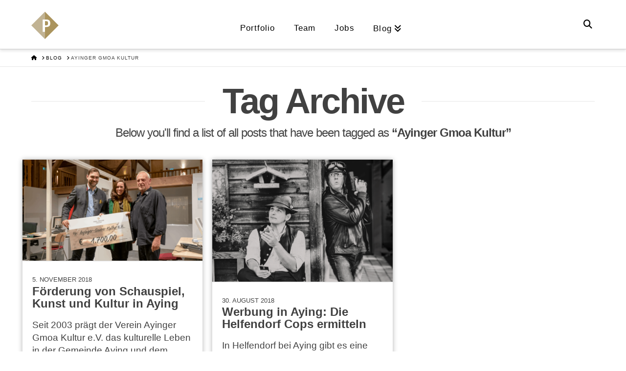

--- FILE ---
content_type: text/html; charset=UTF-8
request_url: https://prankl-consulting.com/tag/ayinger-gmoa-kultur/
body_size: 16395
content:

<!DOCTYPE html>
<html class="no-js" lang="de">
<head>
<meta charset="UTF-8">
<meta name="viewport" content="width=device-width, initial-scale=1.0">
<link rel="pingback" href="https://prankl-consulting.com/xmlrpc.php">
<meta name='robots' content='index, follow, max-image-preview:large, max-snippet:-1, max-video-preview:-1' />

	<!-- This site is optimized with the Yoast SEO plugin v26.7 - https://yoast.com/wordpress/plugins/seo/ -->
	<title>Ayinger Gmoa Kultur Archive &#187; Prankl Consulting. Werbeagentur München</title>
	<link rel="canonical" href="https://prankl-consulting.com/tag/ayinger-gmoa-kultur/" />
	<meta property="og:locale" content="de_DE" />
	<meta property="og:type" content="article" />
	<meta property="og:title" content="Ayinger Gmoa Kultur Archive &#187; Prankl Consulting. Werbeagentur München" />
	<meta property="og:url" content="https://prankl-consulting.com/tag/ayinger-gmoa-kultur/" />
	<meta property="og:site_name" content="Prankl Consulting. Werbeagentur München" />
	<meta name="twitter:card" content="summary_large_image" />
	<meta name="twitter:site" content="@pranklc" />
	<script type="application/ld+json" class="yoast-schema-graph">{"@context":"https://schema.org","@graph":[{"@type":"CollectionPage","@id":"https://prankl-consulting.com/tag/ayinger-gmoa-kultur/","url":"https://prankl-consulting.com/tag/ayinger-gmoa-kultur/","name":"Ayinger Gmoa Kultur Archive &#187; Prankl Consulting. Werbeagentur München","isPartOf":{"@id":"https://prankl-consulting.com/#website"},"primaryImageOfPage":{"@id":"https://prankl-consulting.com/tag/ayinger-gmoa-kultur/#primaryimage"},"image":{"@id":"https://prankl-consulting.com/tag/ayinger-gmoa-kultur/#primaryimage"},"thumbnailUrl":"https://prankl-consulting.com/wp-content/uploads/2018/11/DSC02457.png","breadcrumb":{"@id":"https://prankl-consulting.com/tag/ayinger-gmoa-kultur/#breadcrumb"},"inLanguage":"de"},{"@type":"ImageObject","inLanguage":"de","@id":"https://prankl-consulting.com/tag/ayinger-gmoa-kultur/#primaryimage","url":"https://prankl-consulting.com/wp-content/uploads/2018/11/DSC02457.png","contentUrl":"https://prankl-consulting.com/wp-content/uploads/2018/11/DSC02457.png","width":1000,"height":562,"caption":"Im Sixthof Aying: Martin und Martina Prankl übergeben den Spendenscheck an Michl Wöllinger"},{"@type":"BreadcrumbList","@id":"https://prankl-consulting.com/tag/ayinger-gmoa-kultur/#breadcrumb","itemListElement":[{"@type":"ListItem","position":1,"name":"Startseite","item":"https://prankl-consulting.com/"},{"@type":"ListItem","position":2,"name":"Ayinger Gmoa Kultur"}]},{"@type":"WebSite","@id":"https://prankl-consulting.com/#website","url":"https://prankl-consulting.com/","name":"Prankl Consulting. Werbeagentur München","description":"Wir beraten in Werbung, Marketing, Strategie und Projektmanagement.","publisher":{"@id":"https://prankl-consulting.com/#organization"},"potentialAction":[{"@type":"SearchAction","target":{"@type":"EntryPoint","urlTemplate":"https://prankl-consulting.com/?s={search_term_string}"},"query-input":{"@type":"PropertyValueSpecification","valueRequired":true,"valueName":"search_term_string"}}],"inLanguage":"de"},{"@type":"Organization","@id":"https://prankl-consulting.com/#organization","name":"Prankl Consulting","url":"https://prankl-consulting.com/","logo":{"@type":"ImageObject","inLanguage":"de","@id":"https://prankl-consulting.com/#/schema/logo/image/","url":"https://prankl-consulting.com/wp-content/uploads/2015/10/logo_340_neu.jpg","contentUrl":"https://prankl-consulting.com/wp-content/uploads/2015/10/logo_340_neu.jpg","width":197,"height":116,"caption":"Prankl Consulting"},"image":{"@id":"https://prankl-consulting.com/#/schema/logo/image/"},"sameAs":["https://www.facebook.com/pranklconsulting","https://x.com/pranklc"]}]}</script>
	<!-- / Yoast SEO plugin. -->


<link rel="alternate" type="application/rss+xml" title="Prankl Consulting. Werbeagentur München &raquo; Feed" href="https://prankl-consulting.com/feed/" />
<meta property="og:site_name" content="Prankl Consulting. Werbeagentur München"><meta property="og:title" content="Förderung von Schauspiel, Kunst und Kultur in Aying"><meta property="og:description" content="Wir beraten in Werbung, Marketing, Strategie und Projektmanagement."><meta property="og:image" content="https://prankl-consulting.com/wp-content/uploads/2018/11/DSC02457.png"><meta property="og:url" content="https://prankl-consulting.com/foerderung-von-schauspiel-kunst-und-kultur-in-aying/"><meta property="og:type" content="website"><link rel="alternate" type="application/rss+xml" title="Prankl Consulting. Werbeagentur München &raquo; Ayinger Gmoa Kultur Schlagwort-Feed" href="https://prankl-consulting.com/tag/ayinger-gmoa-kultur/feed/" />
<style id='wp-img-auto-sizes-contain-inline-css' type='text/css'>
img:is([sizes=auto i],[sizes^="auto," i]){contain-intrinsic-size:3000px 1500px}
/*# sourceURL=wp-img-auto-sizes-contain-inline-css */
</style>
<style id='wp-emoji-styles-inline-css' type='text/css'>

	img.wp-smiley, img.emoji {
		display: inline !important;
		border: none !important;
		box-shadow: none !important;
		height: 1em !important;
		width: 1em !important;
		margin: 0 0.07em !important;
		vertical-align: -0.1em !important;
		background: none !important;
		padding: 0 !important;
	}
/*# sourceURL=wp-emoji-styles-inline-css */
</style>
<link rel='stylesheet' id='wp-block-library-css' href='https://prankl-consulting.com/wp-includes/css/dist/block-library/style.min.css?ver=6.9' type='text/css' media='all' />
<style id='wp-block-library-inline-css' type='text/css'>
/*wp_block_styles_on_demand_placeholder:6980e8ebdd5b3*/
/*# sourceURL=wp-block-library-inline-css */
</style>
<style id='classic-theme-styles-inline-css' type='text/css'>
/*! This file is auto-generated */
.wp-block-button__link{color:#fff;background-color:#32373c;border-radius:9999px;box-shadow:none;text-decoration:none;padding:calc(.667em + 2px) calc(1.333em + 2px);font-size:1.125em}.wp-block-file__button{background:#32373c;color:#fff;text-decoration:none}
/*# sourceURL=/wp-includes/css/classic-themes.min.css */
</style>
<link rel='stylesheet' id='so-extends-buefy-styles-css' href='https://prankl-consulting.com/wp-content/plugins/siteorigin-extends/public/css/buefy.min.css?ver=6.9' type='text/css' media='all' />
<link rel='stylesheet' id='so-extends-styles-css' href='https://prankl-consulting.com/wp-content/plugins/siteorigin-extends/public/css/so-extends.min.css?ver=6.9' type='text/css' media='all' />
<link rel='stylesheet' id='wp-job-manager-job-listings-css' href='https://prankl-consulting.com/wp-content/plugins/wp-job-manager/assets/dist/css/job-listings.css?ver=598383a28ac5f9f156e4' type='text/css' media='all' />
<link rel='stylesheet' id='x-stack-css' href='https://prankl-consulting.com/wp-content/themes/x/framework/dist/css/site/stacks/integrity-light.css?ver=10.7.11' type='text/css' media='all' />
<link rel='stylesheet' id='main.min.css-css' href='https://prankl-consulting.com/wp-content/themes/x-child/public/css/main.min.css?ver=6.9' type='text/css' media='all' />
<link rel='stylesheet' id='font-awesome.min.css-css' href='https://prankl-consulting.com/wp-content/themes/x-child/public/css/font-awesome.min.css?ver=6.9' type='text/css' media='all' />
<link rel='stylesheet' id='x-child-css' href='https://prankl-consulting.com/wp-content/themes/x-child/style.css?ver=10.7.11' type='text/css' media='all' />
<link rel='stylesheet' id='borlabs-cookie-css' href='https://prankl-consulting.com/wp-content/cache/borlabs-cookie/borlabs-cookie_1_de.css?ver=2.3.6-2049' type='text/css' media='all' />
<style id='cs-inline-css' type='text/css'>
@media (min-width:1200px){.x-hide-xl{display:none !important;}}@media (min-width:979px) and (max-width:1199px){.x-hide-lg{display:none !important;}}@media (min-width:767px) and (max-width:978px){.x-hide-md{display:none !important;}}@media (min-width:480px) and (max-width:766px){.x-hide-sm{display:none !important;}}@media (max-width:479px){.x-hide-xs{display:none !important;}} a,h1 a:hover,h2 a:hover,h3 a:hover,h4 a:hover,h5 a:hover,h6 a:hover,.x-breadcrumb-wrap a:hover,.widget ul li a:hover,.widget ol li a:hover,.widget.widget_text ul li a,.widget.widget_text ol li a,.widget_nav_menu .current-menu-item > a,.x-accordion-heading .x-accordion-toggle:hover,.x-comment-author a:hover,.x-comment-time:hover,.x-recent-posts a:hover .h-recent-posts{color:rgb(107,210,217);}a:hover,.widget.widget_text ul li a:hover,.widget.widget_text ol li a:hover,.x-twitter-widget ul li a:hover{color:hsl(0,0%,0%);}.rev_slider_wrapper,a.x-img-thumbnail:hover,.x-slider-container.below,.page-template-template-blank-3-php .x-slider-container.above,.page-template-template-blank-6-php .x-slider-container.above{border-color:rgb(107,210,217);}.entry-thumb:before,.x-pagination span.current,.woocommerce-pagination span[aria-current],.flex-direction-nav a,.flex-control-nav a:hover,.flex-control-nav a.flex-active,.mejs-time-current,.x-dropcap,.x-skill-bar .bar,.x-pricing-column.featured h2,.h-comments-title small,.x-entry-share .x-share:hover,.x-highlight,.x-recent-posts .x-recent-posts-img:after{background-color:rgb(107,210,217);}.x-nav-tabs > .active > a,.x-nav-tabs > .active > a:hover{box-shadow:inset 0 3px 0 0 rgb(107,210,217);}.x-main{width:calc(75% - 2.463055%);}.x-sidebar{width:calc(100% - 2.463055% - 75%);}.x-comment-author,.x-comment-time,.comment-form-author label,.comment-form-email label,.comment-form-url label,.comment-form-rating label,.comment-form-comment label,.widget_calendar #wp-calendar caption,.widget.widget_rss li .rsswidget{font-family:inherit;font-weight:700;text-transform:uppercase;}.p-landmark-sub,.p-meta,input,button,select,textarea{font-family:inherit;}.widget ul li a,.widget ol li a,.x-comment-time{color:rgb(65,65,65);}.widget_text ol li a,.widget_text ul li a{color:rgb(107,210,217);}.widget_text ol li a:hover,.widget_text ul li a:hover{color:hsl(0,0%,0%);}.comment-form-author label,.comment-form-email label,.comment-form-url label,.comment-form-rating label,.comment-form-comment label,.widget_calendar #wp-calendar th,.p-landmark-sub strong,.widget_tag_cloud .tagcloud a:hover,.widget_tag_cloud .tagcloud a:active,.entry-footer a:hover,.entry-footer a:active,.x-breadcrumbs .current,.x-comment-author,.x-comment-author a{color:rgb(65,65,65);}.widget_calendar #wp-calendar th{border-color:rgb(65,65,65);}.h-feature-headline span i{background-color:rgb(65,65,65);}@media (max-width:978.98px){}html{font-size:18px;}@media (min-width:479px){html{font-size:18px;}}@media (min-width:766px){html{font-size:18px;}}@media (min-width:978px){html{font-size:18px;}}@media (min-width:1199px){html{font-size:18px;}}body{font-style:normal;font-weight:300;color:rgb(65,65,65);background:hsl(0,0%,100%);}.w-b{font-weight:300 !important;}h1,h2,h3,h4,h5,h6,.h1,.h2,.h3,.h4,.h5,.h6,.x-text-headline{font-family:inherit;font-style:normal;font-weight:700;text-transform:uppercase;}h1,.h1{letter-spacing:0em;}h2,.h2{letter-spacing:0em;}h3,.h3{letter-spacing:0em;}h4,.h4{letter-spacing:0em;}h5,.h5{letter-spacing:0em;}h6,.h6{letter-spacing:0em;}.w-h{font-weight:700 !important;}.x-container.width{width:90%;}.x-container.max{max-width:1500px;}.x-bar-content.x-container.width{flex-basis:90%;}.x-main.full{float:none;clear:both;display:block;width:auto;}@media (max-width:978.98px){.x-main.full,.x-main.left,.x-main.right,.x-sidebar.left,.x-sidebar.right{float:none;display:block;width:auto !important;}}.entry-header,.entry-content{font-size:1rem;}body,input,button,select,textarea{font-family:inherit;}h1,h2,h3,h4,h5,h6,.h1,.h2,.h3,.h4,.h5,.h6,h1 a,h2 a,h3 a,h4 a,h5 a,h6 a,.h1 a,.h2 a,.h3 a,.h4 a,.h5 a,.h6 a,blockquote{color:rgb(65,65,65);}.cfc-h-tx{color:rgb(65,65,65) !important;}.cfc-h-bd{border-color:rgb(65,65,65) !important;}.cfc-h-bg{background-color:rgb(65,65,65) !important;}.cfc-b-tx{color:rgb(65,65,65) !important;}.cfc-b-bd{border-color:rgb(65,65,65) !important;}.cfc-b-bg{background-color:rgb(65,65,65) !important;}.x-btn,.button,[type="submit"]{color:hsl(0,0%,100%);border-color:rgb(107,210,217);background-color:rgb(107,210,217);text-shadow:0 0.075em 0.075em rgba(0,0,0,0.5);}.x-btn:hover,.button:hover,[type="submit"]:hover{color:#ffffff;border-color:hsl(0,0%,0%);background-color:hsl(0,0%,0%);text-shadow:0 0.075em 0.075em rgba(0,0,0,0.5);}.x-btn.x-btn-real,.x-btn.x-btn-real:hover{margin-bottom:0.25em;text-shadow:0 0.075em 0.075em rgba(0,0,0,0.65);}.x-btn.x-btn-real{box-shadow:0 0.25em 0 0 #a71000,0 4px 9px rgba(0,0,0,0.75);}.x-btn.x-btn-real:hover{box-shadow:0 0.25em 0 0 #a71000,0 4px 9px rgba(0,0,0,0.75);}.x-btn.x-btn-flat,.x-btn.x-btn-flat:hover{margin-bottom:0;text-shadow:0 0.075em 0.075em rgba(0,0,0,0.65);box-shadow:none;}.x-btn.x-btn-transparent,.x-btn.x-btn-transparent:hover{margin-bottom:0;border-width:3px;text-shadow:none;text-transform:uppercase;background-color:transparent;box-shadow:none;}body .gform_wrapper .gfield_required{color:rgb(107,210,217);}body .gform_wrapper h2.gsection_title,body .gform_wrapper h3.gform_title,body .gform_wrapper .top_label .gfield_label,body .gform_wrapper .left_label .gfield_label,body .gform_wrapper .right_label .gfield_label{font-weight:700;}body .gform_wrapper h2.gsection_title{letter-spacing:0em!important;}body .gform_wrapper h3.gform_title{letter-spacing:0em!important;}body .gform_wrapper .top_label .gfield_label,body .gform_wrapper .left_label .gfield_label,body .gform_wrapper .right_label .gfield_label{color:rgb(65,65,65);}body .gform_wrapper .validation_message{font-weight:300;}.x-topbar .p-info a:hover,.x-widgetbar .widget ul li a:hover{color:rgb(107,210,217);}.x-topbar .p-info,.x-topbar .p-info a,.x-navbar .desktop .x-nav > li > a,.x-navbar .desktop .sub-menu a,.x-navbar .mobile .x-nav li > a,.x-breadcrumb-wrap a,.x-breadcrumbs .delimiter{color:hsl(0,0%,0%);}.x-navbar .desktop .x-nav > li > a:hover,.x-navbar .desktop .x-nav > .x-active > a,.x-navbar .desktop .x-nav > .current-menu-item > a,.x-navbar .desktop .sub-menu a:hover,.x-navbar .desktop .sub-menu .x-active > a,.x-navbar .desktop .sub-menu .current-menu-item > a,.x-navbar .desktop .x-nav .x-megamenu > .sub-menu > li > a,.x-navbar .mobile .x-nav li > a:hover,.x-navbar .mobile .x-nav .x-active > a,.x-navbar .mobile .x-nav .current-menu-item > a{color:#272727;}.x-navbar .desktop .x-nav > li > a:hover,.x-navbar .desktop .x-nav > .x-active > a,.x-navbar .desktop .x-nav > .current-menu-item > a{box-shadow:inset 0 4px 0 0 rgb(107,210,217);}.x-navbar .desktop .x-nav > li > a{height:100px;padding-top:50px;}.x-navbar .desktop .x-nav > li ul{top:calc(100px - 15px);}@media (max-width:979px){}.x-navbar-inner{min-height:100px;}.x-brand{margin-top:13px;font-family:inherit;font-size:42px;font-style:normal;font-weight:300;letter-spacing:0em;color:rgb(193,179,147);}.x-brand:hover,.x-brand:focus{color:rgb(193,179,147);}.x-brand img{width:calc(250px / 2);}.x-navbar .x-nav-wrap .x-nav > li > a{font-family:inherit;font-style:normal;font-weight:400;letter-spacing:0.07em;text-transform:uppercase;}.x-navbar .desktop .x-nav > li > a{font-size:15px;}.x-navbar .desktop .x-nav > li > a:not(.x-btn-navbar-woocommerce){padding-left:20px;padding-right:20px;}.x-navbar .desktop .x-nav > li > a > span{margin-right:-0.07em;}.x-btn-navbar{margin-top:20px;}.x-btn-navbar,.x-btn-navbar.collapsed{font-size:24px;}@media (max-width:979px){.x-widgetbar{left:0;right:0;}}.bg .mejs-container,.x-video .mejs-container{position:unset !important;} @font-face{font-family:'FontAwesomePro';font-style:normal;font-weight:900;font-display:block;src:url('https://prankl-consulting.com/wp-content/plugins/cornerstone/assets/fonts/fa-solid-900.woff2?ver=6.7.2') format('woff2'),url('https://prankl-consulting.com/wp-content/plugins/cornerstone/assets/fonts/fa-solid-900.ttf?ver=6.7.2') format('truetype');}[data-x-fa-pro-icon]{font-family:"FontAwesomePro" !important;}[data-x-fa-pro-icon]:before{content:attr(data-x-fa-pro-icon);}[data-x-icon],[data-x-icon-o],[data-x-icon-l],[data-x-icon-s],[data-x-icon-b],[data-x-icon-sr],[data-x-icon-ss],[data-x-icon-sl],[data-x-fa-pro-icon],[class*="cs-fa-"]{display:inline-flex;font-style:normal;font-weight:400;text-decoration:inherit;text-rendering:auto;-webkit-font-smoothing:antialiased;-moz-osx-font-smoothing:grayscale;}[data-x-icon].left,[data-x-icon-o].left,[data-x-icon-l].left,[data-x-icon-s].left,[data-x-icon-b].left,[data-x-icon-sr].left,[data-x-icon-ss].left,[data-x-icon-sl].left,[data-x-fa-pro-icon].left,[class*="cs-fa-"].left{margin-right:0.5em;}[data-x-icon].right,[data-x-icon-o].right,[data-x-icon-l].right,[data-x-icon-s].right,[data-x-icon-b].right,[data-x-icon-sr].right,[data-x-icon-ss].right,[data-x-icon-sl].right,[data-x-fa-pro-icon].right,[class*="cs-fa-"].right{margin-left:0.5em;}[data-x-icon]:before,[data-x-icon-o]:before,[data-x-icon-l]:before,[data-x-icon-s]:before,[data-x-icon-b]:before,[data-x-icon-sr]:before,[data-x-icon-ss]:before,[data-x-icon-sl]:before,[data-x-fa-pro-icon]:before,[class*="cs-fa-"]:before{line-height:1;}@font-face{font-family:'FontAwesome';font-style:normal;font-weight:900;font-display:block;src:url('https://prankl-consulting.com/wp-content/plugins/cornerstone/assets/fonts/fa-solid-900.woff2?ver=6.7.2') format('woff2'),url('https://prankl-consulting.com/wp-content/plugins/cornerstone/assets/fonts/fa-solid-900.ttf?ver=6.7.2') format('truetype');}[data-x-icon],[data-x-icon-s],[data-x-icon][class*="cs-fa-"]{font-family:"FontAwesome" !important;font-weight:900;}[data-x-icon]:before,[data-x-icon][class*="cs-fa-"]:before{content:attr(data-x-icon);}[data-x-icon-s]:before{content:attr(data-x-icon-s);}@font-face{font-family:'FontAwesomeRegular';font-style:normal;font-weight:400;font-display:block;src:url('https://prankl-consulting.com/wp-content/plugins/cornerstone/assets/fonts/fa-regular-400.woff2?ver=6.7.2') format('woff2'),url('https://prankl-consulting.com/wp-content/plugins/cornerstone/assets/fonts/fa-regular-400.ttf?ver=6.7.2') format('truetype');}@font-face{font-family:'FontAwesomePro';font-style:normal;font-weight:400;font-display:block;src:url('https://prankl-consulting.com/wp-content/plugins/cornerstone/assets/fonts/fa-regular-400.woff2?ver=6.7.2') format('woff2'),url('https://prankl-consulting.com/wp-content/plugins/cornerstone/assets/fonts/fa-regular-400.ttf?ver=6.7.2') format('truetype');}[data-x-icon-o]{font-family:"FontAwesomeRegular" !important;}[data-x-icon-o]:before{content:attr(data-x-icon-o);}@font-face{font-family:'FontAwesomeLight';font-style:normal;font-weight:300;font-display:block;src:url('https://prankl-consulting.com/wp-content/plugins/cornerstone/assets/fonts/fa-light-300.woff2?ver=6.7.2') format('woff2'),url('https://prankl-consulting.com/wp-content/plugins/cornerstone/assets/fonts/fa-light-300.ttf?ver=6.7.2') format('truetype');}@font-face{font-family:'FontAwesomePro';font-style:normal;font-weight:300;font-display:block;src:url('https://prankl-consulting.com/wp-content/plugins/cornerstone/assets/fonts/fa-light-300.woff2?ver=6.7.2') format('woff2'),url('https://prankl-consulting.com/wp-content/plugins/cornerstone/assets/fonts/fa-light-300.ttf?ver=6.7.2') format('truetype');}[data-x-icon-l]{font-family:"FontAwesomeLight" !important;font-weight:300;}[data-x-icon-l]:before{content:attr(data-x-icon-l);}@font-face{font-family:'FontAwesomeBrands';font-style:normal;font-weight:normal;font-display:block;src:url('https://prankl-consulting.com/wp-content/plugins/cornerstone/assets/fonts/fa-brands-400.woff2?ver=6.7.2') format('woff2'),url('https://prankl-consulting.com/wp-content/plugins/cornerstone/assets/fonts/fa-brands-400.ttf?ver=6.7.2') format('truetype');}[data-x-icon-b]{font-family:"FontAwesomeBrands" !important;}[data-x-icon-b]:before{content:attr(data-x-icon-b);}.widget.widget_rss li .rsswidget:before{content:"\f35d";padding-right:0.4em;font-family:"FontAwesome";}
/*# sourceURL=cs-inline-css */
</style>
<script type="text/javascript" src="https://prankl-consulting.com/wp-includes/js/jquery/jquery.min.js?ver=3.7.1" id="jquery-core-js"></script>
<script type="text/javascript" src="https://prankl-consulting.com/wp-includes/js/jquery/jquery-migrate.min.js?ver=3.4.1" id="jquery-migrate-js"></script>
<script type="text/javascript" src="https://prankl-consulting.com/wp-content/plugins/siteorigin-extends/public/css/css-vars-ponyfill@1?ver=6.9" id="so-extends-css-var-polyfill-js"></script>
<script type="text/javascript" src="https://prankl-consulting.com/wp-content/plugins/siteorigin-extends/public/js/so-extends.min.js?ver=6.9" id="so-extends-scripts-js"></script>
<script type="text/javascript" src="https://prankl-consulting.com/wp-content/plugins/siteorigin-extends/public/js/vue.min.js?ver=6.9" id="so-extends-vue-js"></script>
<script type="text/javascript" src="https://prankl-consulting.com/wp-content/plugins/siteorigin-extends/public/js/buefy.min.js?ver=6.9" id="so-extends-buefy-js"></script>
<script type="text/javascript" src="https://prankl-consulting.com/wp-content/themes/x-child/public/js/main.min.js?ver=1" id="custom-js"></script>
<script type="text/javascript" id="borlabs-cookie-prioritize-js-extra">
/* <![CDATA[ */
var borlabsCookiePrioritized = {"domain":"prankl-consulting.com","path":"/","version":"1","bots":"1","optInJS":{"statistics":{"matomo":"[base64]"}}};
//# sourceURL=borlabs-cookie-prioritize-js-extra
/* ]]> */
</script>
<script type="text/javascript" src="https://prankl-consulting.com/wp-content/plugins/borlabs-cookie/assets/javascript/borlabs-cookie-prioritize.min.js?ver=2.3.6" id="borlabs-cookie-prioritize-js"></script>
<link rel="https://api.w.org/" href="https://prankl-consulting.com/wp-json/" /><link rel="alternate" title="JSON" type="application/json" href="https://prankl-consulting.com/wp-json/wp/v2/tags/640" /><link rel="icon" href="https://prankl-consulting.com/wp-content/uploads/2015/08/cropped-Prankl_Consulting_P_595-32x32.jpg" sizes="32x32" />
<link rel="icon" href="https://prankl-consulting.com/wp-content/uploads/2015/08/cropped-Prankl_Consulting_P_595-192x192.jpg" sizes="192x192" />
<link rel="apple-touch-icon" href="https://prankl-consulting.com/wp-content/uploads/2015/08/cropped-Prankl_Consulting_P_595-180x180.jpg" />
<meta name="msapplication-TileImage" content="https://prankl-consulting.com/wp-content/uploads/2015/08/cropped-Prankl_Consulting_P_595-270x270.jpg" />
		<style type="text/css" id="wp-custom-css">
			.type-job_listing .entry-thumb {
	display: none;
}

#gform_wrapper_1 {
	display: block !important;
}

.gform_required_legend {
	display: none;
}




@media screen and (min-width:720px) {
/* Noch größer, noch mehr Regeln */
   body.single .entry-content iframe { width:1200px;
      height: 700px; }
}		</style>
		</head>
<body class="archive tag tag-ayinger-gmoa-kultur tag-640 wp-theme-x wp-child-theme-x-child is-loading wp_is_desktop x-integrity x-integrity-light x-child-theme-active x-full-width-layout-active x-full-width-active x-masonry-active x-archive-masonry-active prankl-consulting x-navbar-static-active cornerstone-v7_7_11 x-v10_7_11">


  
  
  <div id="x-root" class="x-root">

    
    <div id="top" class="site">

    

<header class="masthead masthead-inline" role="banner">
	
	

  <div class="x-navbar-wrap">
    <div class="x-navbar">
      <div class="x-navbar-inner">
        <div class="x-container max width">
          

<a href="https://prankl-consulting.com/" class="x-brand img" title="Wir beraten in Werbung, Marketing, Strategie und Projektmanagement.">
  <img src="/wp-content/themes/x-child/public/assets/img/logo.svg" alt="Wir beraten in Werbung, Marketing, Strategie und Projektmanagement."></a>          
<a href="#" id="x-btn-navbar" class="x-btn-navbar collapsed" data-x-toggle="collapse-b" data-x-toggleable="x-nav-wrap-mobile" aria-expanded="false" aria-controls="x-nav-wrap-mobile" role="button">
  <i class='x-framework-icon x-icon-bars' data-x-icon-s='&#xf0c9;' aria-hidden=true></i>  <span class="visually-hidden">Navigation</span>
</a>

<nav class="x-nav-wrap desktop" role="navigation">
  <ul id="menu-hauptmenue" class="x-nav"><li id="menu-item-22655" class="menu-item menu-item-type-custom menu-item-object-custom menu-item-home menu-item-22655"><a href="https://prankl-consulting.com/#portfolio"><span>Portfolio<i class="x-icon x-framework-icon x-framework-icon-menu" aria-hidden="true" data-x-icon-s="&#xf103;"></i></span></a></li>
<li id="menu-item-6233" class="menu-item menu-item-type-custom menu-item-object-custom menu-item-home menu-item-6233"><a href="https://prankl-consulting.com/#team"><span>Team<i class="x-icon x-framework-icon x-framework-icon-menu" aria-hidden="true" data-x-icon-s="&#xf103;"></i></span></a></li>
<li id="menu-item-21104" class="menu-item menu-item-type-post_type menu-item-object-page menu-item-21104"><a href="https://prankl-consulting.com/jobs/"><span>Jobs<i class="x-icon x-framework-icon x-framework-icon-menu" aria-hidden="true" data-x-icon-s="&#xf103;"></i></span></a></li>
<li id="menu-item-5666" class="menu-item menu-item-type-post_type menu-item-object-page current_page_parent menu-item-has-children menu-item-5666"><a href="https://prankl-consulting.com/blog/"><span>Blog<i class="x-icon x-framework-icon x-framework-icon-menu" aria-hidden="true" data-x-icon-s="&#xf103;"></i></span></a>
<ul class="sub-menu">
	<li id="menu-item-22660" class="menu-item menu-item-type-taxonomy menu-item-object-category menu-item-22660 tax-item tax-item-920"><a href="https://prankl-consulting.com/category/contentagentur/"><span>Contentagentur<i class="x-icon x-framework-icon x-framework-icon-menu" aria-hidden="true" data-x-icon-s="&#xf103;"></i></span></a></li>
	<li id="menu-item-22665" class="menu-item menu-item-type-taxonomy menu-item-object-category menu-item-22665 tax-item tax-item-922"><a href="https://prankl-consulting.com/category/designagentur/"><span>Designagentur<i class="x-icon x-framework-icon x-framework-icon-menu" aria-hidden="true" data-x-icon-s="&#xf103;"></i></span></a></li>
	<li id="menu-item-22664" class="menu-item menu-item-type-taxonomy menu-item-object-category menu-item-22664 tax-item tax-item-915"><a href="https://prankl-consulting.com/category/digitalagentur/"><span>Digitalagentur<i class="x-icon x-framework-icon x-framework-icon-menu" aria-hidden="true" data-x-icon-s="&#xf103;"></i></span></a></li>
	<li id="menu-item-22662" class="menu-item menu-item-type-taxonomy menu-item-object-category menu-item-22662 tax-item tax-item-919"><a href="https://prankl-consulting.com/category/filmproduktion/"><span>Filmproduktion<i class="x-icon x-framework-icon x-framework-icon-menu" aria-hidden="true" data-x-icon-s="&#xf103;"></i></span></a></li>
	<li id="menu-item-22667" class="menu-item menu-item-type-taxonomy menu-item-object-category menu-item-22667 tax-item tax-item-917"><a href="https://prankl-consulting.com/category/livestream-agentur/"><span>Livestream-Agentur<i class="x-icon x-framework-icon x-framework-icon-menu" aria-hidden="true" data-x-icon-s="&#xf103;"></i></span></a></li>
	<li id="menu-item-22661" class="menu-item menu-item-type-taxonomy menu-item-object-category menu-item-22661 tax-item tax-item-916"><a href="https://prankl-consulting.com/category/pr-agentur/"><span>PR-Agentur<i class="x-icon x-framework-icon x-framework-icon-menu" aria-hidden="true" data-x-icon-s="&#xf103;"></i></span></a></li>
	<li id="menu-item-22666" class="menu-item menu-item-type-taxonomy menu-item-object-category menu-item-22666 tax-item tax-item-921"><a href="https://prankl-consulting.com/category/strategieberatung/"><span>Strategieberatung<i class="x-icon x-framework-icon x-framework-icon-menu" aria-hidden="true" data-x-icon-s="&#xf103;"></i></span></a></li>
	<li id="menu-item-22663" class="menu-item menu-item-type-taxonomy menu-item-object-category menu-item-22663 tax-item tax-item-918"><a href="https://prankl-consulting.com/category/werbeagentur/"><span>Werbeagentur<i class="x-icon x-framework-icon x-framework-icon-menu" aria-hidden="true" data-x-icon-s="&#xf103;"></i></span></a></li>
</ul>
</li>
<li class="menu-item x-menu-item x-menu-item-search"><a href="#" class="x-btn-navbar-search" aria-label="Navigation Search"><span><i class='x-framework-icon x-icon-search' data-x-icon-s='&#xf002;' aria-hidden=true></i><span class="x-hidden-desktop"> Search</span></span></a></li></ul></nav>

<div id="x-nav-wrap-mobile" class="x-nav-wrap mobile x-collapsed" data-x-toggleable="x-nav-wrap-mobile" data-x-toggle-collapse="1" aria-hidden="true" aria-labelledby="x-btn-navbar">
  <ul id="menu-hauptmenue-1" class="x-nav"><li class="menu-item menu-item-type-custom menu-item-object-custom menu-item-home menu-item-22655"><a href="https://prankl-consulting.com/#portfolio"><span>Portfolio<i class="x-icon x-framework-icon x-framework-icon-menu" aria-hidden="true" data-x-icon-s="&#xf103;"></i></span></a></li>
<li class="menu-item menu-item-type-custom menu-item-object-custom menu-item-home menu-item-6233"><a href="https://prankl-consulting.com/#team"><span>Team<i class="x-icon x-framework-icon x-framework-icon-menu" aria-hidden="true" data-x-icon-s="&#xf103;"></i></span></a></li>
<li class="menu-item menu-item-type-post_type menu-item-object-page menu-item-21104"><a href="https://prankl-consulting.com/jobs/"><span>Jobs<i class="x-icon x-framework-icon x-framework-icon-menu" aria-hidden="true" data-x-icon-s="&#xf103;"></i></span></a></li>
<li class="menu-item menu-item-type-post_type menu-item-object-page current_page_parent menu-item-has-children menu-item-5666"><a href="https://prankl-consulting.com/blog/"><span>Blog<i class="x-icon x-framework-icon x-framework-icon-menu" aria-hidden="true" data-x-icon-s="&#xf103;"></i></span></a>
<ul class="sub-menu">
	<li class="menu-item menu-item-type-taxonomy menu-item-object-category menu-item-22660 tax-item tax-item-920"><a href="https://prankl-consulting.com/category/contentagentur/"><span>Contentagentur<i class="x-icon x-framework-icon x-framework-icon-menu" aria-hidden="true" data-x-icon-s="&#xf103;"></i></span></a></li>
	<li class="menu-item menu-item-type-taxonomy menu-item-object-category menu-item-22665 tax-item tax-item-922"><a href="https://prankl-consulting.com/category/designagentur/"><span>Designagentur<i class="x-icon x-framework-icon x-framework-icon-menu" aria-hidden="true" data-x-icon-s="&#xf103;"></i></span></a></li>
	<li class="menu-item menu-item-type-taxonomy menu-item-object-category menu-item-22664 tax-item tax-item-915"><a href="https://prankl-consulting.com/category/digitalagentur/"><span>Digitalagentur<i class="x-icon x-framework-icon x-framework-icon-menu" aria-hidden="true" data-x-icon-s="&#xf103;"></i></span></a></li>
	<li class="menu-item menu-item-type-taxonomy menu-item-object-category menu-item-22662 tax-item tax-item-919"><a href="https://prankl-consulting.com/category/filmproduktion/"><span>Filmproduktion<i class="x-icon x-framework-icon x-framework-icon-menu" aria-hidden="true" data-x-icon-s="&#xf103;"></i></span></a></li>
	<li class="menu-item menu-item-type-taxonomy menu-item-object-category menu-item-22667 tax-item tax-item-917"><a href="https://prankl-consulting.com/category/livestream-agentur/"><span>Livestream-Agentur<i class="x-icon x-framework-icon x-framework-icon-menu" aria-hidden="true" data-x-icon-s="&#xf103;"></i></span></a></li>
	<li class="menu-item menu-item-type-taxonomy menu-item-object-category menu-item-22661 tax-item tax-item-916"><a href="https://prankl-consulting.com/category/pr-agentur/"><span>PR-Agentur<i class="x-icon x-framework-icon x-framework-icon-menu" aria-hidden="true" data-x-icon-s="&#xf103;"></i></span></a></li>
	<li class="menu-item menu-item-type-taxonomy menu-item-object-category menu-item-22666 tax-item tax-item-921"><a href="https://prankl-consulting.com/category/strategieberatung/"><span>Strategieberatung<i class="x-icon x-framework-icon x-framework-icon-menu" aria-hidden="true" data-x-icon-s="&#xf103;"></i></span></a></li>
	<li class="menu-item menu-item-type-taxonomy menu-item-object-category menu-item-22663 tax-item tax-item-918"><a href="https://prankl-consulting.com/category/werbeagentur/"><span>Werbeagentur<i class="x-icon x-framework-icon x-framework-icon-menu" aria-hidden="true" data-x-icon-s="&#xf103;"></i></span></a></li>
</ul>
</li>
<li class="menu-item x-menu-item x-menu-item-search"><a href="#" class="x-btn-navbar-search" aria-label="Navigation Search"><span><i class='x-framework-icon x-icon-search' data-x-icon-s='&#xf002;' aria-hidden=true></i><span class="x-hidden-desktop"> Search</span></span></a></li></ul></div>

        </div>
      </div>
    </div>
  </div>

	
  
    <div class="x-breadcrumb-wrap">
      <div class="x-container max width">

        <div class="x-breadcrumbs" itemscope itemtype="http://schema.org/BreadcrumbList" aria-label="Breadcrumb Navigation"><span itemprop="itemListElement" itemscope itemtype="http://schema.org/ListItem"><a itemtype="http://schema.org/Thing" itemprop="item" href="https://prankl-consulting.com/" class=""><span itemprop="name"><span class="home"><i class='x-framework-icon x-icon-home' data-x-icon-s='&#xf015;' aria-hidden=true></i></span><span class="visually-hidden">Home</span></span></a> <span class="delimiter"><i class='x-framework-icon x-icon-angle-right' data-x-icon-s='&#xf105;' aria-hidden=true></i></span> <meta itemprop="position" content="1"></span><span itemprop="itemListElement" itemscope itemtype="http://schema.org/ListItem"><a itemtype="http://schema.org/Thing" itemprop="item" href="https://prankl-consulting.com/blog/" class=""><span itemprop="name">Blog</span></a> <span class="delimiter"><i class='x-framework-icon x-icon-angle-right' data-x-icon-s='&#xf105;' aria-hidden=true></i></span> <meta itemprop="position" content="2"></span><span itemprop="itemListElement" itemscope itemtype="http://schema.org/ListItem"><a itemtype="http://schema.org/Thing" itemprop="item" href="https://prankl-consulting.com/tag/ayinger-gmoa-kultur/" title="You Are Here" class="current "><span itemprop="name">Ayinger Gmoa Kultur</span></a><meta itemprop="position" content="3"></span></div>
        
      </div>
    </div>

  </header>



  
  <header class="x-header-landmark x-container max width">
    <h1 class="h-landmark"><span>Tag Archive</span></h1>
    <p class="p-landmark-sub"><span>Below you'll find a list of all posts that have been tagged as <strong>&ldquo;Ayinger Gmoa Kultur&rdquo;</strong></span></p>
  </header>


  <div class="x-container max width offset">
    <div class="x-main full" role="main">

      

  
<script>

  document.addEventListener('DOMContentLoaded', () => {
    var $ = window.jQuery;
    if (!$ || !$.xIsotope) {
      console.warn('Missing jQuery or Isotope')
      return;
    }

    
    var $container = $('#x-iso-container');

    $container.before('<span id="x-isotope-loading" class="x-loading"><span>');

    function loadIsotope() {
      $container.xIsotope({
        itemSelector   : '.x-iso-container > *',
        resizable      : true,
        filter         : '*',
                containerStyle : {
          overflow : 'hidden',
          position : 'relative'
        }
      });
      $('#x-isotope-loading').stop(true,true).fadeOut(300);
      $('#x-iso-container > *').each(function(i) {
        $(this).delay(i * 150).animate({'opacity' : 1}, 500, 'xEaseIsotope');
      });
    }

    if (document.readyState === 'complete') {
      loadIsotope()
    } else {
      $(window).on('load', loadIsotope);
    }


    $(window).xsmartresize(function() {
      $container.xIsotope({  });
    });

  });

</script>

  <div id="x-iso-container" class="x-iso-container x-iso-container-posts cols-3">

                            
<article id="post-20805" class="post-20805 post type-post status-publish format-standard has-post-thumbnail hentry category-allgemein tag-aying tag-ayinger-gmoa-kultur tag-engagement tag-soziales-engagment tag-spende tag-werbeagentur">
	<div class="entry-featured">
					<img width="768" height="432" src="https://prankl-consulting.com/wp-content/uploads/2018/11/DSC02457-768x432.png" class="attachment-medium_large size-medium_large wp-post-image" alt="Im Sixthof Aying: Martin und Martina Prankl übergeben den Spendenscheck an Michl Wöllinger" decoding="async" fetchpriority="high" srcset="https://prankl-consulting.com/wp-content/uploads/2018/11/DSC02457-768x432.png 768w, https://prankl-consulting.com/wp-content/uploads/2018/11/DSC02457-860x483.png 860w, https://prankl-consulting.com/wp-content/uploads/2018/11/DSC02457-300x169.png 300w, https://prankl-consulting.com/wp-content/uploads/2018/11/DSC02457-450x253.png 450w, https://prankl-consulting.com/wp-content/uploads/2018/11/DSC02457-240x135.png 240w, https://prankl-consulting.com/wp-content/uploads/2018/11/DSC02457-100x56.png 100w, https://prankl-consulting.com/wp-content/uploads/2018/11/DSC02457.png 1000w" sizes="(max-width: 768px) 100vw, 768px" />			</div>
	<div class="entry-wrap">
		
<header class="entry-header">
    <p class="p-meta"><span><i class='x-framework-icon x-icon-pencil' data-x-icon-s='&#xf303;' aria-hidden=true></i> Prankl Martin</span><span><time class="entry-date" datetime="2018-11-05T11:03:58+01:00"><i class='x-framework-icon x-icon-calendar' data-x-icon-s='&#xf073;' aria-hidden=true></i> 5. November 2018</time></span><span><a href="https://prankl-consulting.com/category/allgemein/" title="View all posts in: &ldquo;Allgemein\&rdquo;"><i class='x-framework-icon x-icon-bookmark' data-x-icon-s='&#xf02e;' aria-hidden=true></i>Allgemein</a></span></p>  <h2 class="entry-title">
    <a href="https://prankl-consulting.com/foerderung-von-schauspiel-kunst-und-kultur-in-aying/" title="Permalink to: &quot;Förderung von Schauspiel, Kunst und Kultur in Aying&quot;">Förderung von Schauspiel, Kunst und Kultur in Aying</a>
  </h2>
    </header>		


<div class="entry-content excerpt">


  <p>Seit 2003 prägt der Verein Ayinger Gmoa Kultur e.V. das kulturelle Leben in der Gemeinde Aying und dem bayerischen Oberland. Über 300 Mitglieder zählt der Verein, der bereits 9 Erstaufführungen von Theaterstücken in den Landkreis München gebracht hat. Wir freuen uns, dass wir als Werbeagentur aus Aying am kulturellen Leben teilhaben und  mitgestalten dürfen.</p>


</div>

	</div>
	
  <footer class="entry-footer cf">
    <a href="https://prankl-consulting.com/tag/aying/" rel="tag">Aying</a><a href="https://prankl-consulting.com/tag/ayinger-gmoa-kultur/" rel="tag">Ayinger Gmoa Kultur</a><a href="https://prankl-consulting.com/tag/engagement/" rel="tag">Engagement</a><a href="https://prankl-consulting.com/tag/soziales-engagment/" rel="tag">Soziales Engagment</a><a href="https://prankl-consulting.com/tag/spende/" rel="tag">Spende</a><a href="https://prankl-consulting.com/tag/werbeagentur/" rel="tag">Werbeagentur</a>  </footer>
</article>                                
<article id="post-20552" class="post-20552 post type-post status-publish format-standard has-post-thumbnail hentry category-designagentur tag-aying tag-ayinger-gmoa-kultur tag-design tag-kultur tag-theater tag-werbeagentur-aying tag-werbung">
	<div class="entry-featured">
					<img width="751" height="509" src="https://prankl-consulting.com/wp-content/uploads/2018/08/Bildschirmfoto-2018-08-28-um-18.01.34.png" class="attachment-medium_large size-medium_large wp-post-image" alt="Ayinger_Gmoa_Kultur_Plakat schwarz weiß" decoding="async" srcset="https://prankl-consulting.com/wp-content/uploads/2018/08/Bildschirmfoto-2018-08-28-um-18.01.34.png 751w, https://prankl-consulting.com/wp-content/uploads/2018/08/Bildschirmfoto-2018-08-28-um-18.01.34-300x203.png 300w, https://prankl-consulting.com/wp-content/uploads/2018/08/Bildschirmfoto-2018-08-28-um-18.01.34-450x305.png 450w, https://prankl-consulting.com/wp-content/uploads/2018/08/Bildschirmfoto-2018-08-28-um-18.01.34-240x163.png 240w, https://prankl-consulting.com/wp-content/uploads/2018/08/Bildschirmfoto-2018-08-28-um-18.01.34-100x68.png 100w" sizes="(max-width: 751px) 100vw, 751px" />			</div>
	<div class="entry-wrap">
		
<header class="entry-header">
    <p class="p-meta"><span><i class='x-framework-icon x-icon-pencil' data-x-icon-s='&#xf303;' aria-hidden=true></i> Prankl Martin</span><span><time class="entry-date" datetime="2018-08-30T12:05:33+02:00"><i class='x-framework-icon x-icon-calendar' data-x-icon-s='&#xf073;' aria-hidden=true></i> 30. August 2018</time></span><span><a href="https://prankl-consulting.com/category/designagentur/" title="View all posts in: &ldquo;Designagentur\&rdquo;"><i class='x-framework-icon x-icon-bookmark' data-x-icon-s='&#xf02e;' aria-hidden=true></i>Designagentur</a></span></p>  <h2 class="entry-title">
    <a href="https://prankl-consulting.com/werbung-in-aying-die-helfendorf-cops-ermitteln/" title="Permalink to: &quot;Werbung in Aying: Die Helfendorf Cops ermitteln&quot;">Werbung in Aying: Die Helfendorf Cops ermitteln</a>
  </h2>
    </header>		


<div class="entry-content excerpt">


  <p>In Helfendorf bei Aying gibt es eine neue Polizeidienststelle. Nicht wirklich und nicht auf Dauer, aber immerhin bis Anfang November auf der Bühne. Die Helfendorf Cops der Ayinger Gmoa Kultur ermitteln in einem aktuellen Fall mit historischem Bezug. Prankl Consulting unterstützt den Verein in seiner Werbung für das neue Theaterstück des preisgekrönten Autors Marcus Everding. Die Website der Helfendorf Cops finden Sie hier.</p>


</div>

	</div>
	
  <footer class="entry-footer cf">
    <a href="https://prankl-consulting.com/tag/aying/" rel="tag">Aying</a><a href="https://prankl-consulting.com/tag/ayinger-gmoa-kultur/" rel="tag">Ayinger Gmoa Kultur</a><a href="https://prankl-consulting.com/tag/design/" rel="tag">Design</a><a href="https://prankl-consulting.com/tag/kultur/" rel="tag">Kultur</a><a href="https://prankl-consulting.com/tag/theater/" rel="tag">Theater</a><a href="https://prankl-consulting.com/tag/werbeagentur-aying/" rel="tag">Werbeagentur Aying</a><a href="https://prankl-consulting.com/tag/werbung/" rel="tag">Werbung</a>  </footer>
</article>                  
  </div>



    </div>

    


  </div>


<div class="ct-footer-wrapper">
      

  <footer class="x-colophon top">
    <div class="x-container max width">

      <div class="x-column x-md x-1-3"><div id="custom_html-2" class="widget_text widget widget_custom_html"><h4 class="h-widget">Wir freuen uns auf Sie</h4><div class="textwidget custom-html-widget"><div class="content">
	<p>Trausnitzstraße 8<br>
	81671 München</p>
	<div><span class="has-text-weight-bold">Tel: </span><a href="tel:+498941414530"> 089 41 41 453 0</a></div>
	<div><span class="has-text-weight-bold">Mail: </span><a href="mailto:hello@prankl-consulting.de">hello@prankl-consulting.de</a></div>
</div>

<div class="social-icons">
	<a href="https://www.facebook.com/pranklconsulting" title="Facebook" target="blank" rel="noopener noreferrer" class="facebook" style="outline: none;"><i data-x-icon-b="" aria-hidden="true" class="x-icon-facebook-square"></i></a>
	<a href="https://twitter.com/PranklC" title="Twitter" target="blank" rel="noopener noreferrer" class="twitter"><i data-x-icon-b="" aria-hidden="true" class="x-icon-twitter-square"></i></a>
	<a href="https://www.linkedin.com/company/prankl-consulting" title="LinkedIn" target="blank" rel="noopener noreferrer" class="linkedin"><i data-x-icon-b="" aria-hidden="true" class="x-icon-linkedin-square"></i></a>
	<a href="https://www.youtube.com/pranklconsultingde" title="YouTube" target="blank" rel="noopener noreferrer" class="youtube"><i data-x-icon-b="" aria-hidden="true" class="x-icon-youtube-square"></i></a>
	<a href="https://www.instagram.com/pranklconsulting/" title="Instagram" target="blank" rel="noopener noreferrer" class="instagram"><i data-x-icon-b="" aria-hidden="true" class="x-icon-instagram"></i></a>
	
	
</div></div></div></div><div class="x-column x-md x-1-3"><div id="nav_menu-3" class="widget widget_nav_menu"><h4 class="h-widget">Digitale Kommunikation, Strategie, Content, Web, Film und PR aus München.</h4><div class="menu-footer-secondary-container"><ul id="menu-footer-secondary" class="menu"><li id="menu-item-5687" class="menu-item menu-item-type-post_type menu-item-object-page menu-item-5687"><a href="https://prankl-consulting.com/360-grad-aufnahmen/"><i class='x-framework-icon x-framework-icon-initial' data-x-icon-l='&#xf0da;' aria-hidden=true></i>360 Grad Aufnahmen<i class='x-framework-icon x-framework-icon-menu' data-x-icon-s='&#xf053;' aria-hidden=true></i></a></li>
<li id="menu-item-22843" class="menu-item menu-item-type-post_type menu-item-object-page menu-item-22843"><a href="https://prankl-consulting.com/ihre-marketing-agentur-muenchen/"><i class='x-framework-icon x-framework-icon-initial' data-x-icon-l='&#xf0da;' aria-hidden=true></i>Ihre Marketing Agentur München<i class='x-framework-icon x-framework-icon-menu' data-x-icon-s='&#xf053;' aria-hidden=true></i></a></li>
<li id="menu-item-22694" class="menu-item menu-item-type-custom menu-item-object-custom menu-item-22694"><a href="https://prankl-consulting.com/livestreaming-service-muenchen/"><i class='x-framework-icon x-framework-icon-initial' data-x-icon-l='&#xf0da;' aria-hidden=true></i>Livestreaming Service München<i class='x-framework-icon x-framework-icon-menu' data-x-icon-s='&#xf053;' aria-hidden=true></i></a></li>
<li id="menu-item-6444" class="menu-item menu-item-type-post_type menu-item-object-page menu-item-6444"><a href="https://prankl-consulting.com/facebook_livestream_service_muenchen/"><i class='x-framework-icon x-framework-icon-initial' data-x-icon-l='&#xf0da;' aria-hidden=true></i>Facebook Livestream Service<i class='x-framework-icon x-framework-icon-menu' data-x-icon-s='&#xf053;' aria-hidden=true></i></a></li>
<li id="menu-item-22693" class="menu-item menu-item-type-post_type menu-item-object-page menu-item-22693"><a href="https://prankl-consulting.com/sea-seo-smo-muenchen/"><i class='x-framework-icon x-framework-icon-initial' data-x-icon-l='&#xf0da;' aria-hidden=true></i>SEA, SEO &#038; SMO &#8211; Ihre SEO Agentur für München und Bayern<i class='x-framework-icon x-framework-icon-menu' data-x-icon-s='&#xf053;' aria-hidden=true></i></a></li>
<li id="menu-item-6531" class="menu-item menu-item-type-post_type menu-item-object-page menu-item-6531"><a href="https://prankl-consulting.com/web-to-print_muenchen/"><i class='x-framework-icon x-framework-icon-initial' data-x-icon-l='&#xf0da;' aria-hidden=true></i>Web to Print München<i class='x-framework-icon x-framework-icon-menu' data-x-icon-s='&#xf053;' aria-hidden=true></i></a></li>
<li id="menu-item-24792" class="menu-item menu-item-type-post_type menu-item-object-page menu-item-24792"><a href="https://prankl-consulting.com/webdesign_wordpress_web_homepage_design_muenchen/"><i class='x-framework-icon x-framework-icon-initial' data-x-icon-l='&#xf0da;' aria-hidden=true></i>Homepage Gestaltung, WordPress, Webdesign  München<i class='x-framework-icon x-framework-icon-menu' data-x-icon-s='&#xf053;' aria-hidden=true></i></a></li>
<li id="menu-item-22844" class="menu-item menu-item-type-post_type menu-item-object-page menu-item-22844"><a href="https://prankl-consulting.com/werbeagentur-aying/"><i class='x-framework-icon x-framework-icon-initial' data-x-icon-l='&#xf0da;' aria-hidden=true></i>Professionelle Werbeagentur Aying<i class='x-framework-icon x-framework-icon-menu' data-x-icon-s='&#xf053;' aria-hidden=true></i></a></li>
<li id="menu-item-22696" class="menu-item menu-item-type-post_type menu-item-object-post menu-item-22696"><a href="https://prankl-consulting.com/live-streaming-anbieter-finden/"><i class='x-framework-icon x-framework-icon-initial' data-x-icon-l='&#xf0da;' aria-hidden=true></i>Wie man den richtigen Live-Streaming-Anbieter findet<i class='x-framework-icon x-framework-icon-menu' data-x-icon-s='&#xf053;' aria-hidden=true></i></a></li>
<li id="menu-item-22697" class="menu-item menu-item-type-post_type menu-item-object-post menu-item-22697"><a href="https://prankl-consulting.com/wie-sie-einen-presseverteiler-erfolgreich-aufbauen-ein-leitfaden/"><i class='x-framework-icon x-framework-icon-initial' data-x-icon-l='&#xf0da;' aria-hidden=true></i>Leitfaden: Wie Sie einen Presseverteiler erfolgreich aufbauen!<i class='x-framework-icon x-framework-icon-menu' data-x-icon-s='&#xf053;' aria-hidden=true></i></a></li>
</ul></div></div></div><div class="x-column x-md x-1-3 last"><div id="categories-3" class="widget widget_categories"><h4 class="h-widget">Was uns bewegt</h4>
			<ul>
					<li class="cat-item cat-item-1"><a href="https://prankl-consulting.com/category/allgemein/">Allgemein</a>
</li>
	<li class="cat-item cat-item-920"><a href="https://prankl-consulting.com/category/contentagentur/">Contentagentur</a>
</li>
	<li class="cat-item cat-item-922"><a href="https://prankl-consulting.com/category/designagentur/">Designagentur</a>
</li>
	<li class="cat-item cat-item-915"><a href="https://prankl-consulting.com/category/digitalagentur/">Digitalagentur</a>
</li>
	<li class="cat-item cat-item-919"><a href="https://prankl-consulting.com/category/filmproduktion/">Filmproduktion</a>
</li>
	<li class="cat-item cat-item-917"><a href="https://prankl-consulting.com/category/livestream-agentur/">Livestream-Agentur</a>
</li>
	<li class="cat-item cat-item-916"><a href="https://prankl-consulting.com/category/pr-agentur/">PR-Agentur</a>
</li>
	<li class="cat-item cat-item-921"><a href="https://prankl-consulting.com/category/strategieberatung/">Strategieberatung</a>
</li>
	<li class="cat-item cat-item-4895"><a href="https://prankl-consulting.com/category/webdesign/">Webdesign</a>
</li>
	<li class="cat-item cat-item-918"><a href="https://prankl-consulting.com/category/werbeagentur/">Werbeagentur</a>
</li>
			</ul>

			</div><div id="block-5" class="widget widget_block"><img decoding="async" src="https://prankl-consulting.com/wp-content/uploads/2022/03/Logo-IU-Praxispartner_web.jpeg" width="150px" height="auto" /></div><div id="block-7" class="widget widget_block"><a href="#" class="_brlbs-btn-cookie-preference borlabs-cookie-preference">Cookie Einstellungen</a></div></div>
    </div>
  </footer>


  
    <footer class="x-colophon bottom" role="contentinfo">
      <div class="x-container max width">

                  
<ul id="menu-footer-menue" class="x-nav"><li id="menu-item-22497" class="menu-item menu-item-type-post_type menu-item-object-page menu-item-22497"><a href="https://prankl-consulting.com/contact/">Kontakt</a></li>
<li id="menu-item-22499" class="menu-item menu-item-type-post_type menu-item-object-page menu-item-22499"><a href="https://prankl-consulting.com/jobs/">Jobs</a></li>
<li id="menu-item-22494" class="menu-item menu-item-type-post_type menu-item-object-page menu-item-22494"><a href="https://prankl-consulting.com/impressum/">Impressum</a></li>
<li id="menu-item-22495" class="menu-item menu-item-type-post_type menu-item-object-page menu-item-privacy-policy menu-item-22495"><a rel="privacy-policy" href="https://prankl-consulting.com/datenschutzerklaerung/">Datenschutzerklärung</a></li>
<li id="menu-item-22496" class="menu-item menu-item-type-post_type menu-item-object-page menu-item-22496"><a href="https://prankl-consulting.com/agb/">AGBs</a></li>
<li id="menu-item-23605" class="menu-item menu-item-type-post_type menu-item-object-page menu-item-23605"><a href="https://prankl-consulting.com/livestream-agb/">Livestream AGBs</a></li>
<li id="menu-item-22498" class="menu-item menu-item-type-post_type menu-item-object-page menu-item-22498"><a href="https://prankl-consulting.com/disclaimer/">Disclaimer</a></li>
</ul>        
        
        
      </div>
    </footer>

  </div>

    
      <div class="x-searchform-overlay">
        <div class="x-searchform-overlay-inner">
          <div class="x-container max width">
            <form method="get" id="searchform" class="form-search center-text" action="https://prankl-consulting.com/">
              <label for="s" class="cfc-h-tx tt-upper">Type and Press &ldquo;enter&rdquo; to Search</label>
              <input type="text" id="s" class="search-query cfc-h-tx center-text tt-upper" name="s">
                           </form>
          </div>
        </div>
      </div>

      
    </div> <!-- END .x-site -->

    
  </div> <!-- END .x-root -->

<script type="speculationrules">
{"prefetch":[{"source":"document","where":{"and":[{"href_matches":"/*"},{"not":{"href_matches":["/wp-*.php","/wp-admin/*","/wp-content/uploads/*","/wp-content/*","/wp-content/plugins/*","/wp-content/themes/x-child/*","/wp-content/themes/x/*","/*\\?(.+)"]}},{"not":{"selector_matches":"a[rel~=\"nofollow\"]"}},{"not":{"selector_matches":".no-prefetch, .no-prefetch a"}}]},"eagerness":"conservative"}]}
</script>
<!--googleoff: all--><div data-nosnippet><script id="BorlabsCookieBoxWrap" type="text/template"><div
    id="BorlabsCookieBox"
    class="BorlabsCookie"
    role="dialog"
    aria-labelledby="CookieBoxTextHeadline"
    aria-describedby="CookieBoxTextDescription"
    aria-modal="true"
>
    <div class="bottom-center" style="display: none;">
        <div class="_brlbs-bar-wrap">
            <div class="_brlbs-bar">
                <div class="cookie-box">
                    <div class="container">
                        <div class="row align-items-center">
                            <div class="col-12 col-sm-9">
                                <div class="row">
                                    
                                    <div class="col-12">
                                        <span role="heading" aria-level="3" class="_brlbs-h3" id="CookieBoxTextHeadline">Datenschutzeinstellungen</span>
                                        <p id="CookieBoxTextDescription"><span class="_brlbs-paragraph _brlbs-text-description">Wir nutzen Cookies auf unserer Website. Einige von ihnen sind essenziell, während andere uns helfen, diese Website und Ihre Erfahrung zu verbessern.</span> <span class="_brlbs-paragraph _brlbs-text-confirm-age">Wenn Sie unter 16 Jahre alt sind und Ihre Zustimmung zu freiwilligen Diensten geben möchten, müssen Sie Ihre Erziehungsberechtigten um Erlaubnis bitten.</span> <span class="_brlbs-paragraph _brlbs-text-technology">Wir verwenden Cookies und andere Technologien auf unserer Website. Einige von ihnen sind essenziell, während andere uns helfen, diese Website und Ihre Erfahrung zu verbessern.</span> <span class="_brlbs-paragraph _brlbs-text-personal-data">Personenbezogene Daten können verarbeitet werden (z. B. IP-Adressen), z. B. für personalisierte Anzeigen und Inhalte oder Anzeigen- und Inhaltsmessung.</span> <span class="_brlbs-paragraph _brlbs-text-more-information">Weitere Informationen über die Verwendung Ihrer Daten finden Sie in unserer  <a class="_brlbs-cursor" href="https://prankl-consulting.com/datenschutzerklaerung/">Datenschutzerklärung</a>.</span> <span class="_brlbs-paragraph _brlbs-text-revoke">Sie können Ihre Auswahl jederzeit unter <a class="_brlbs-cursor" href="#" data-cookie-individual>Einstellungen</a> widerrufen oder anpassen.</span></p>
                                    </div>
                                </div>

                                                                    <ul
                                                                            >
                                                                                                                                    <li
                                                                                                        data-borlabs-cookie-group="essential"
                                                >
                                                    Essenziell                                                </li>
                                                                                                                                                                                <li
                                                                                                        data-borlabs-cookie-group="statistics"
                                                >
                                                    Statistiken                                                </li>
                                                                                                                                                                                                                                                                    <li
                                                                                                        data-borlabs-cookie-group="external-media"
                                                >
                                                    Externe Medien                                                </li>
                                                                                                                        </ul>
                                                            </div>

                            <div class="col-12 col-sm-3">
                                <p class="_brlbs-accept">
                                    <a
                                        href="#"
                                        tabindex="0"
                                        role="button"
                                        id="CookieBoxSaveButton"
                                        class="_brlbs-btn _brlbs-btn-accept-all _brlbs-cursor"
                                        data-cookie-accept
                                    >
                                        Ich akzeptiere                                    </a>
                                </p>

                                                                    <p class="_brlbs-refuse-btn">
                                        <a
                                            href="#"
                                            tabindex="0"
                                            role="button"
                                            class="_brlbs-btn _brlbs-cursor"
                                            data-cookie-refuse
                                        >
                                            Nur essenzielle Cookies akzeptieren                                        </a>
                                    </p>
                                
                                <p class="_brlbs-manage-btn ">
                                    <a
                                        href="#"
                                        tabindex="0"
                                        role="button"
                                        class="_brlbs-cursor _brlbs-btn "
                                        data-cookie-individual
                                    >
                                        Individuelle Datenschutzeinstellungen                                    </a>
                                </p>

                                <p class="_brlbs-legal">
                                    <a
                                        href="#"
                                        tabindex="0"
                                        role="button"
                                        class="_brlbs-cursor"
                                        data-cookie-individual
                                    >
                                        Cookie-Details                                    </a>

                                                                            <span class="_brlbs-separator"></span>
                                        <a
                                            tabindex="0"
                                            href="https://prankl-consulting.com/datenschutzerklaerung/"
                                        >
                                            Datenschutzerklärung                                        </a>
                                    
                                                                            <span class="_brlbs-separator"></span>
                                        <a
                                            tabindex="0"
                                            href="https://prankl-consulting.com/impressum/"
                                        >
                                            Impressum                                        </a>
                                                                    </p>
                            </div>
                        </div>
                    </div>
                </div>

                <div
    class="cookie-preference"
    aria-hidden="true"
    role="dialog"
    aria-describedby="CookiePrefDescription"
    aria-modal="true"
>
    <div class="container not-visible">
        <div class="row no-gutters">
            <div class="col-12">
                <div class="row no-gutters align-items-top">
                    <div class="col-12">
                        <div class="_brlbs-flex-center">
                                                    <span role="heading" aria-level="3" class="_brlbs-h3">Datenschutzeinstellungen</span>
                        </div>

                        <p id="CookiePrefDescription">
                            <span class="_brlbs-paragraph _brlbs-text-confirm-age">Wenn Sie unter 16 Jahre alt sind und Ihre Zustimmung zu freiwilligen Diensten geben möchten, müssen Sie Ihre Erziehungsberechtigten um Erlaubnis bitten.</span> <span class="_brlbs-paragraph _brlbs-text-technology">Wir verwenden Cookies und andere Technologien auf unserer Website. Einige von ihnen sind essenziell, während andere uns helfen, diese Website und Ihre Erfahrung zu verbessern.</span> <span class="_brlbs-paragraph _brlbs-text-personal-data">Personenbezogene Daten können verarbeitet werden (z. B. IP-Adressen), z. B. für personalisierte Anzeigen und Inhalte oder Anzeigen- und Inhaltsmessung.</span> <span class="_brlbs-paragraph _brlbs-text-more-information">Weitere Informationen über die Verwendung Ihrer Daten finden Sie in unserer  <a class="_brlbs-cursor" href="https://prankl-consulting.com/datenschutzerklaerung/">Datenschutzerklärung</a>.</span> <span class="_brlbs-paragraph _brlbs-text-description">Hier finden Sie eine Übersicht über alle verwendeten Cookies. Sie können Ihre Einwilligung zu ganzen Kategorien geben oder sich weitere Informationen anzeigen lassen und so nur bestimmte Cookies auswählen.</span>                        </p>

                        <div class="row no-gutters align-items-center">
                            <div class="col-12 col-sm-10">
                                <p class="_brlbs-accept">
                                                                            <a
                                            href="#"
                                            class="_brlbs-btn _brlbs-btn-accept-all _brlbs-cursor"
                                            tabindex="0"
                                            role="button"
                                            data-cookie-accept-all
                                        >
                                            Alle akzeptieren                                        </a>
                                        
                                    <a
                                        href="#"
                                        id="CookiePrefSave"
                                        tabindex="0"
                                        role="button"
                                        class="_brlbs-btn _brlbs-cursor"
                                        data-cookie-accept
                                    >
                                        Speichern                                    </a>

                                                                            <a
                                            href="#"
                                            class="_brlbs-btn _brlbs-refuse-btn _brlbs-cursor"
                                            tabindex="0"
                                            role="button"
                                            data-cookie-refuse
                                        >
                                            Nur essenzielle Cookies akzeptieren                                        </a>
                                                                    </p>
                            </div>

                            <div class="col-12 col-sm-2">
                                <p class="_brlbs-refuse">
                                    <a
                                        href="#"
                                        class="_brlbs-cursor"
                                        tabindex="0"
                                        role="button"
                                        data-cookie-back
                                    >
                                        Zurück                                    </a>

                                                                    </p>
                            </div>
                        </div>
                    </div>
                </div>

                <div data-cookie-accordion>
                                            <fieldset>
                            <legend class="sr-only">Datenschutzeinstellungen</legend>

                                                                                                <div class="bcac-item">
                                        <div class="d-flex flex-row">
                                            <label class="w-75">
                                                <span role="heading" aria-level="4" class="_brlbs-h4">Essenziell (1)</span>
                                            </label>

                                            <div class="w-25 text-right">
                                                                                            </div>
                                        </div>

                                        <div class="d-block">
                                            <p>Essenzielle Cookies ermöglichen grundlegende Funktionen und sind für die einwandfreie Funktion der Website erforderlich.</p>

                                            <p class="text-center">
                                                <a
                                                    href="#"
                                                    class="_brlbs-cursor d-block"
                                                    tabindex="0"
                                                    role="button"
                                                    data-cookie-accordion-target="essential"
                                                >
                                                    <span data-cookie-accordion-status="show">
                                                        Cookie-Informationen anzeigen                                                    </span>

                                                    <span data-cookie-accordion-status="hide" class="borlabs-hide">
                                                        Cookie-Informationen ausblenden                                                    </span>
                                                </a>
                                            </p>
                                        </div>

                                        <div
                                            class="borlabs-hide"
                                            data-cookie-accordion-parent="essential"
                                        >
                                                                                            <table>
                                                    
                                                    <tr>
                                                        <th scope="row">Name</th>
                                                        <td>
                                                            <label>
                                                                Borlabs Cookie                                                            </label>
                                                        </td>
                                                    </tr>

                                                    <tr>
                                                        <th scope="row">Anbieter</th>
                                                        <td>Eigentümer dieser Website<span>, </span><a href="https://prankl-consulting.com/impressum/">Impressum</a></td>
                                                    </tr>

                                                                                                            <tr>
                                                            <th scope="row">Zweck</th>
                                                            <td>Speichert die Einstellungen der Besucher, die in der Cookie Box von Borlabs Cookie ausgewählt wurden.</td>
                                                        </tr>
                                                        
                                                    
                                                    
                                                                                                            <tr>
                                                            <th scope="row">Cookie Name</th>
                                                            <td>borlabs-cookie</td>
                                                        </tr>
                                                        
                                                                                                            <tr>
                                                            <th scope="row">Cookie Laufzeit</th>
                                                            <td>1 Jahr</td>
                                                        </tr>
                                                                                                        </table>
                                                                                        </div>
                                    </div>
                                                                                                                                        <div class="bcac-item">
                                        <div class="d-flex flex-row">
                                            <label class="w-75">
                                                <span role="heading" aria-level="4" class="_brlbs-h4">Statistiken (2)</span>
                                            </label>

                                            <div class="w-25 text-right">
                                                                                                    <label class="_brlbs-btn-switch">
                                                        <span class="sr-only">Statistiken</span>
                                                        <input
                                                            tabindex="0"
                                                            id="borlabs-cookie-group-statistics"
                                                            type="checkbox"
                                                            name="cookieGroup[]"
                                                            value="statistics"
                                                             checked                                                            data-borlabs-cookie-switch
                                                        />
                                                        <span class="_brlbs-slider"></span>
                                                        <span
                                                            class="_brlbs-btn-switch-status"
                                                            data-active="An"
                                                            data-inactive="Aus">
                                                        </span>
                                                    </label>
                                                                                                </div>
                                        </div>

                                        <div class="d-block">
                                            <p>Statistik Cookies erfassen Informationen anonym. Diese Informationen helfen uns zu verstehen, wie unsere Besucher unsere Website nutzen.</p>

                                            <p class="text-center">
                                                <a
                                                    href="#"
                                                    class="_brlbs-cursor d-block"
                                                    tabindex="0"
                                                    role="button"
                                                    data-cookie-accordion-target="statistics"
                                                >
                                                    <span data-cookie-accordion-status="show">
                                                        Cookie-Informationen anzeigen                                                    </span>

                                                    <span data-cookie-accordion-status="hide" class="borlabs-hide">
                                                        Cookie-Informationen ausblenden                                                    </span>
                                                </a>
                                            </p>
                                        </div>

                                        <div
                                            class="borlabs-hide"
                                            data-cookie-accordion-parent="statistics"
                                        >
                                                                                            <table>
                                                                                                            <tr>
                                                            <th scope="row">Akzeptieren</th>
                                                            <td>
                                                                <label class="_brlbs-btn-switch _brlbs-btn-switch--textRight">
                                                                    <span class="sr-only">Google Analytics</span>
                                                                    <input
                                                                        id="borlabs-cookie-google-analytics"
                                                                        tabindex="0"
                                                                        type="checkbox" data-cookie-group="statistics"
                                                                        name="cookies[statistics][]"
                                                                        value="google-analytics"
                                                                         checked                                                                        data-borlabs-cookie-switch
                                                                    />

                                                                    <span class="_brlbs-slider"></span>

                                                                    <span
                                                                        class="_brlbs-btn-switch-status"
                                                                        data-active="An"
                                                                        data-inactive="Aus"
                                                                        aria-hidden="true">
                                                                    </span>
                                                                </label>
                                                            </td>
                                                        </tr>
                                                        
                                                    <tr>
                                                        <th scope="row">Name</th>
                                                        <td>
                                                            <label>
                                                                Google Analytics                                                            </label>
                                                        </td>
                                                    </tr>

                                                    <tr>
                                                        <th scope="row">Anbieter</th>
                                                        <td>Google Ireland Limited, Gordon House, Barrow Street, Dublin 4, Ireland</td>
                                                    </tr>

                                                                                                            <tr>
                                                            <th scope="row">Zweck</th>
                                                            <td>Cookie von Google für Website-Analysen. Erzeugt statistische Daten darüber, wie der Besucher die Website nutzt.</td>
                                                        </tr>
                                                        
                                                                                                            <tr>
                                                            <th scope="row">Datenschutzerklärung</th>
                                                            <td class="_brlbs-pp-url">
                                                                <a
                                                                    href="https://policies.google.com/privacy?hl=de"
                                                                    target="_blank"
                                                                    rel="nofollow noopener noreferrer"
                                                                >
                                                                    https://policies.google.com/privacy?hl=de                                                                </a>
                                                            </td>
                                                        </tr>
                                                        
                                                                                                            <tr>
                                                            <th scope="row">Host(s)</th>
                                                            <td>prankl-consulting.com</td>
                                                        </tr>
                                                        
                                                                                                            <tr>
                                                            <th scope="row">Cookie Name</th>
                                                            <td>_ga,_gat,_gid</td>
                                                        </tr>
                                                        
                                                                                                            <tr>
                                                            <th scope="row">Cookie Laufzeit</th>
                                                            <td>2 Jahre</td>
                                                        </tr>
                                                                                                        </table>
                                                                                                <table>
                                                                                                            <tr>
                                                            <th scope="row">Akzeptieren</th>
                                                            <td>
                                                                <label class="_brlbs-btn-switch _brlbs-btn-switch--textRight">
                                                                    <span class="sr-only">Matomo</span>
                                                                    <input
                                                                        id="borlabs-cookie-matomo"
                                                                        tabindex="0"
                                                                        type="checkbox" data-cookie-group="statistics"
                                                                        name="cookies[statistics][]"
                                                                        value="matomo"
                                                                         checked                                                                        data-borlabs-cookie-switch
                                                                    />

                                                                    <span class="_brlbs-slider"></span>

                                                                    <span
                                                                        class="_brlbs-btn-switch-status"
                                                                        data-active="An"
                                                                        data-inactive="Aus"
                                                                        aria-hidden="true">
                                                                    </span>
                                                                </label>
                                                            </td>
                                                        </tr>
                                                        
                                                    <tr>
                                                        <th scope="row">Name</th>
                                                        <td>
                                                            <label>
                                                                Matomo                                                            </label>
                                                        </td>
                                                    </tr>

                                                    <tr>
                                                        <th scope="row">Anbieter</th>
                                                        <td>Prankl Consulting. Werbeagentur München</td>
                                                    </tr>

                                                                                                            <tr>
                                                            <th scope="row">Zweck</th>
                                                            <td>Cookie von Matomo für Website-Analysen. Erzeugt statistische Daten darüber, wie der Besucher die Website nutzt.</td>
                                                        </tr>
                                                        
                                                                                                            <tr>
                                                            <th scope="row">Datenschutzerklärung</th>
                                                            <td class="_brlbs-pp-url">
                                                                <a
                                                                    href="https://prankl-consulting.com/datenschutzerklaerung/"
                                                                    target="_blank"
                                                                    rel="nofollow noopener noreferrer"
                                                                >
                                                                    https://prankl-consulting.com/datenschutzerklaerung/                                                                </a>
                                                            </td>
                                                        </tr>
                                                        
                                                    
                                                                                                            <tr>
                                                            <th scope="row">Cookie Name</th>
                                                            <td>_pk_*.*</td>
                                                        </tr>
                                                        
                                                                                                            <tr>
                                                            <th scope="row">Cookie Laufzeit</th>
                                                            <td>13 Monate</td>
                                                        </tr>
                                                                                                        </table>
                                                                                        </div>
                                    </div>
                                                                                                                                                                                                        <div class="bcac-item">
                                        <div class="d-flex flex-row">
                                            <label class="w-75">
                                                <span role="heading" aria-level="4" class="_brlbs-h4">Externe Medien (1)</span>
                                            </label>

                                            <div class="w-25 text-right">
                                                                                                    <label class="_brlbs-btn-switch">
                                                        <span class="sr-only">Externe Medien</span>
                                                        <input
                                                            tabindex="0"
                                                            id="borlabs-cookie-group-external-media"
                                                            type="checkbox"
                                                            name="cookieGroup[]"
                                                            value="external-media"
                                                             checked                                                            data-borlabs-cookie-switch
                                                        />
                                                        <span class="_brlbs-slider"></span>
                                                        <span
                                                            class="_brlbs-btn-switch-status"
                                                            data-active="An"
                                                            data-inactive="Aus">
                                                        </span>
                                                    </label>
                                                                                                </div>
                                        </div>

                                        <div class="d-block">
                                            <p>Inhalte von Videoplattformen und Social-Media-Plattformen werden standardmäßig blockiert. Wenn Cookies von externen Medien akzeptiert werden, bedarf der Zugriff auf diese Inhalte keiner manuellen Einwilligung mehr.</p>

                                            <p class="text-center">
                                                <a
                                                    href="#"
                                                    class="_brlbs-cursor d-block"
                                                    tabindex="0"
                                                    role="button"
                                                    data-cookie-accordion-target="external-media"
                                                >
                                                    <span data-cookie-accordion-status="show">
                                                        Cookie-Informationen anzeigen                                                    </span>

                                                    <span data-cookie-accordion-status="hide" class="borlabs-hide">
                                                        Cookie-Informationen ausblenden                                                    </span>
                                                </a>
                                            </p>
                                        </div>

                                        <div
                                            class="borlabs-hide"
                                            data-cookie-accordion-parent="external-media"
                                        >
                                                                                            <table>
                                                                                                            <tr>
                                                            <th scope="row">Akzeptieren</th>
                                                            <td>
                                                                <label class="_brlbs-btn-switch _brlbs-btn-switch--textRight">
                                                                    <span class="sr-only">YouTube</span>
                                                                    <input
                                                                        id="borlabs-cookie-youtube"
                                                                        tabindex="0"
                                                                        type="checkbox" data-cookie-group="external-media"
                                                                        name="cookies[external-media][]"
                                                                        value="youtube"
                                                                         checked                                                                        data-borlabs-cookie-switch
                                                                    />

                                                                    <span class="_brlbs-slider"></span>

                                                                    <span
                                                                        class="_brlbs-btn-switch-status"
                                                                        data-active="An"
                                                                        data-inactive="Aus"
                                                                        aria-hidden="true">
                                                                    </span>
                                                                </label>
                                                            </td>
                                                        </tr>
                                                        
                                                    <tr>
                                                        <th scope="row">Name</th>
                                                        <td>
                                                            <label>
                                                                YouTube                                                            </label>
                                                        </td>
                                                    </tr>

                                                    <tr>
                                                        <th scope="row">Anbieter</th>
                                                        <td>Google Ireland Limited, Gordon House, Barrow Street, Dublin 4, Ireland</td>
                                                    </tr>

                                                                                                            <tr>
                                                            <th scope="row">Zweck</th>
                                                            <td>Wird verwendet, um YouTube-Inhalte zu entsperren.</td>
                                                        </tr>
                                                        
                                                                                                            <tr>
                                                            <th scope="row">Datenschutzerklärung</th>
                                                            <td class="_brlbs-pp-url">
                                                                <a
                                                                    href="https://policies.google.com/privacy"
                                                                    target="_blank"
                                                                    rel="nofollow noopener noreferrer"
                                                                >
                                                                    https://policies.google.com/privacy                                                                </a>
                                                            </td>
                                                        </tr>
                                                        
                                                                                                            <tr>
                                                            <th scope="row">Host(s)</th>
                                                            <td>google.com</td>
                                                        </tr>
                                                        
                                                                                                            <tr>
                                                            <th scope="row">Cookie Name</th>
                                                            <td>NID</td>
                                                        </tr>
                                                        
                                                                                                            <tr>
                                                            <th scope="row">Cookie Laufzeit</th>
                                                            <td>6 Monate</td>
                                                        </tr>
                                                                                                        </table>
                                                                                        </div>
                                    </div>
                                                                                                </fieldset>
                                        </div>

                <div class="d-flex justify-content-between">
                    <p class="_brlbs-branding flex-fill">
                                            </p>

                    <p class="_brlbs-legal flex-fill">
                                                    <a href="https://prankl-consulting.com/datenschutzerklaerung/">
                                Datenschutzerklärung                            </a>
                            
                                                    <span class="_brlbs-separator"></span>
                            
                                                    <a href="https://prankl-consulting.com/impressum/">
                                Impressum                            </a>
                                                </p>
                </div>
            </div>
        </div>
    </div>
</div>
            </div>
        </div>
    </div>
</div>
</script></div><!--googleon: all--><script type="text/javascript" id="cs-js-extra">
/* <![CDATA[ */
var csJsData = {"linkSelector":"#x-root a[href*=\"#\"]","bp":{"base":4,"ranges":[0,480,767,979,1200],"count":4}};
//# sourceURL=cs-js-extra
/* ]]> */
</script>
<script type="text/javascript" src="https://prankl-consulting.com/wp-content/plugins/cornerstone/assets/js/site/cs-classic.7.7.11.js?ver=7.7.11" id="cs-js"></script>
<script type="text/javascript" id="x-site-js-extra">
/* <![CDATA[ */
var xJsData = {"icons":{"down":"\u003Ci class='x-framework-icon x-icon-angle-double-down' data-x-icon-s='&#xf103;' aria-hidden=true\u003E\u003C/i\u003E","subindicator":"\u003Ci class=\"x-icon x-framework-icon x-icon-angle-double-down\" aria-hidden=\"true\" data-x-icon-s=\"&#xf103;\"\u003E\u003C/i\u003E","previous":"\u003Ci class='x-framework-icon x-icon-previous' data-x-icon-s='&#xf053;' aria-hidden=true\u003E\u003C/i\u003E","next":"\u003Ci class='x-framework-icon x-icon-next' data-x-icon-s='&#xf054;' aria-hidden=true\u003E\u003C/i\u003E","star":"\u003Ci class='x-framework-icon x-icon-star' data-x-icon-s='&#xf005;' aria-hidden=true\u003E\u003C/i\u003E"}};
//# sourceURL=x-site-js-extra
/* ]]> */
</script>
<script type="text/javascript" src="https://prankl-consulting.com/wp-content/themes/x/framework/dist/js/site/x.js?ver=10.7.11" id="x-site-js"></script>
<script type="text/javascript" id="x-stack-js-extra">
/* <![CDATA[ */
var xJsStackData = [];
//# sourceURL=x-stack-js-extra
/* ]]> */
</script>
<script type="text/javascript" src="https://prankl-consulting.com/wp-content/themes/x/framework/dist/js/site/stack.js?ver=10.7.11" id="x-stack-js"></script>
<script type="text/javascript" id="borlabs-cookie-js-extra">
/* <![CDATA[ */
var borlabsCookieConfig = {"ajaxURL":"https://prankl-consulting.com/wp-admin/admin-ajax.php","language":"de","animation":"1","animationDelay":"1","animationIn":"_brlbs-fadeInUp","animationOut":"_brlbs-fadeOutDown","blockContent":"","boxLayout":"bar","boxLayoutAdvanced":"","automaticCookieDomainAndPath":"1","cookieDomain":"prankl-consulting.com","cookiePath":"/","cookieSameSite":"Lax","cookieSecure":"1","cookieLifetime":"365","cookieLifetimeEssentialOnly":"182","crossDomainCookie":[],"cookieBeforeConsent":"","cookiesForBots":"1","cookieVersion":"1","hideCookieBoxOnPages":[],"respectDoNotTrack":"","reloadAfterConsent":"","reloadAfterOptOut":"1","showCookieBox":"1","cookieBoxIntegration":"javascript","ignorePreSelectStatus":"1","cookies":{"essential":["borlabs-cookie"],"statistics":["google-analytics","matomo"],"marketing":[],"external-media":["youtube"]}};
var borlabsCookieCookies = {"essential":{"borlabs-cookie":{"cookieNameList":{"borlabs-cookie":"borlabs-cookie"},"settings":{"blockCookiesBeforeConsent":"0"}}},"statistics":{"google-analytics":{"cookieNameList":{"_ga":"_ga","_gat":"_gat","_gid":"_gid"},"settings":{"blockCookiesBeforeConsent":"1","trackingId":"UA-65775414-2"},"optInJS":"[base64]","optOutJS":""},"matomo":{"cookieNameList":{"_pk_*.*":"_pk_*.*"},"settings":{"blockCookiesBeforeConsent":"0","prioritize":"1","asyncOptOutCode":"0","matomoUrl":"https://analytics.stream1.eu/matomo/","matomoSiteId":"1"},"optInJS":"","optOutJS":""}},"external-media":{"youtube":{"cookieNameList":{"NID":"NID"},"settings":{"blockCookiesBeforeConsent":"0"},"optInJS":"PHNjcmlwdD5pZih0eXBlb2Ygd2luZG93LkJvcmxhYnNDb29raWUgPT09ICJvYmplY3QiKSB7IHdpbmRvdy5Cb3JsYWJzQ29va2llLnVuYmxvY2tDb250ZW50SWQoInlvdXR1YmUiKTsgfTwvc2NyaXB0Pg==","optOutJS":""}}};
//# sourceURL=borlabs-cookie-js-extra
/* ]]> */
</script>
<script type="text/javascript" src="https://prankl-consulting.com/wp-content/plugins/borlabs-cookie/assets/javascript/borlabs-cookie.min.js?ver=2.3.6" id="borlabs-cookie-js"></script>
<script type="text/javascript" id="borlabs-cookie-js-after">
/* <![CDATA[ */
document.addEventListener("DOMContentLoaded", function (e) {
var borlabsCookieContentBlocker = {"facebook": {"id": "facebook","global": function (contentBlockerData) {  },"init": function (el, contentBlockerData) { if(typeof FB === "object") { FB.XFBML.parse(el.parentElement); } },"settings": {"executeGlobalCodeBeforeUnblocking":false}},"default": {"id": "default","global": function (contentBlockerData) {  },"init": function (el, contentBlockerData) {  },"settings": {"executeGlobalCodeBeforeUnblocking":false}},"googlemaps": {"id": "googlemaps","global": function (contentBlockerData) {  },"init": function (el, contentBlockerData) {  },"settings": {"executeGlobalCodeBeforeUnblocking":false}},"instagram": {"id": "instagram","global": function (contentBlockerData) {  },"init": function (el, contentBlockerData) { if (typeof instgrm === "object") { instgrm.Embeds.process(); } },"settings": {"executeGlobalCodeBeforeUnblocking":false}},"openstreetmap": {"id": "openstreetmap","global": function (contentBlockerData) {  },"init": function (el, contentBlockerData) {  },"settings": {"executeGlobalCodeBeforeUnblocking":false}},"twitter": {"id": "twitter","global": function (contentBlockerData) {  },"init": function (el, contentBlockerData) {  },"settings": {"executeGlobalCodeBeforeUnblocking":false}},"vimeo": {"id": "vimeo","global": function (contentBlockerData) {  },"init": function (el, contentBlockerData) {  },"settings": {"executeGlobalCodeBeforeUnblocking":false,"saveThumbnails":false,"videoWrapper":false}},"youtube": {"id": "youtube","global": function (contentBlockerData) {  },"init": function (el, contentBlockerData) {  },"settings": {"executeGlobalCodeBeforeUnblocking":false,"changeURLToNoCookie":true,"saveThumbnails":false,"thumbnailQuality":"maxresdefault","videoWrapper":false}}};
    var BorlabsCookieInitCheck = function () {

    if (typeof window.BorlabsCookie === "object" && typeof window.jQuery === "function") {

        if (typeof borlabsCookiePrioritized !== "object") {
            borlabsCookiePrioritized = { optInJS: {} };
        }

        window.BorlabsCookie.init(borlabsCookieConfig, borlabsCookieCookies, borlabsCookieContentBlocker, borlabsCookiePrioritized.optInJS);
    } else {
        window.setTimeout(BorlabsCookieInitCheck, 50);
    }
};

BorlabsCookieInitCheck();});
//# sourceURL=borlabs-cookie-js-after
/* ]]> */
</script>
<script id="wp-emoji-settings" type="application/json">
{"baseUrl":"https://s.w.org/images/core/emoji/17.0.2/72x72/","ext":".png","svgUrl":"https://s.w.org/images/core/emoji/17.0.2/svg/","svgExt":".svg","source":{"concatemoji":"https://prankl-consulting.com/wp-includes/js/wp-emoji-release.min.js?ver=6.9"}}
</script>
<script type="module">
/* <![CDATA[ */
/*! This file is auto-generated */
const a=JSON.parse(document.getElementById("wp-emoji-settings").textContent),o=(window._wpemojiSettings=a,"wpEmojiSettingsSupports"),s=["flag","emoji"];function i(e){try{var t={supportTests:e,timestamp:(new Date).valueOf()};sessionStorage.setItem(o,JSON.stringify(t))}catch(e){}}function c(e,t,n){e.clearRect(0,0,e.canvas.width,e.canvas.height),e.fillText(t,0,0);t=new Uint32Array(e.getImageData(0,0,e.canvas.width,e.canvas.height).data);e.clearRect(0,0,e.canvas.width,e.canvas.height),e.fillText(n,0,0);const a=new Uint32Array(e.getImageData(0,0,e.canvas.width,e.canvas.height).data);return t.every((e,t)=>e===a[t])}function p(e,t){e.clearRect(0,0,e.canvas.width,e.canvas.height),e.fillText(t,0,0);var n=e.getImageData(16,16,1,1);for(let e=0;e<n.data.length;e++)if(0!==n.data[e])return!1;return!0}function u(e,t,n,a){switch(t){case"flag":return n(e,"\ud83c\udff3\ufe0f\u200d\u26a7\ufe0f","\ud83c\udff3\ufe0f\u200b\u26a7\ufe0f")?!1:!n(e,"\ud83c\udde8\ud83c\uddf6","\ud83c\udde8\u200b\ud83c\uddf6")&&!n(e,"\ud83c\udff4\udb40\udc67\udb40\udc62\udb40\udc65\udb40\udc6e\udb40\udc67\udb40\udc7f","\ud83c\udff4\u200b\udb40\udc67\u200b\udb40\udc62\u200b\udb40\udc65\u200b\udb40\udc6e\u200b\udb40\udc67\u200b\udb40\udc7f");case"emoji":return!a(e,"\ud83e\u1fac8")}return!1}function f(e,t,n,a){let r;const o=(r="undefined"!=typeof WorkerGlobalScope&&self instanceof WorkerGlobalScope?new OffscreenCanvas(300,150):document.createElement("canvas")).getContext("2d",{willReadFrequently:!0}),s=(o.textBaseline="top",o.font="600 32px Arial",{});return e.forEach(e=>{s[e]=t(o,e,n,a)}),s}function r(e){var t=document.createElement("script");t.src=e,t.defer=!0,document.head.appendChild(t)}a.supports={everything:!0,everythingExceptFlag:!0},new Promise(t=>{let n=function(){try{var e=JSON.parse(sessionStorage.getItem(o));if("object"==typeof e&&"number"==typeof e.timestamp&&(new Date).valueOf()<e.timestamp+604800&&"object"==typeof e.supportTests)return e.supportTests}catch(e){}return null}();if(!n){if("undefined"!=typeof Worker&&"undefined"!=typeof OffscreenCanvas&&"undefined"!=typeof URL&&URL.createObjectURL&&"undefined"!=typeof Blob)try{var e="postMessage("+f.toString()+"("+[JSON.stringify(s),u.toString(),c.toString(),p.toString()].join(",")+"));",a=new Blob([e],{type:"text/javascript"});const r=new Worker(URL.createObjectURL(a),{name:"wpTestEmojiSupports"});return void(r.onmessage=e=>{i(n=e.data),r.terminate(),t(n)})}catch(e){}i(n=f(s,u,c,p))}t(n)}).then(e=>{for(const n in e)a.supports[n]=e[n],a.supports.everything=a.supports.everything&&a.supports[n],"flag"!==n&&(a.supports.everythingExceptFlag=a.supports.everythingExceptFlag&&a.supports[n]);var t;a.supports.everythingExceptFlag=a.supports.everythingExceptFlag&&!a.supports.flag,a.supports.everything||((t=a.source||{}).concatemoji?r(t.concatemoji):t.wpemoji&&t.twemoji&&(r(t.twemoji),r(t.wpemoji)))});
//# sourceURL=https://prankl-consulting.com/wp-includes/js/wp-emoji-loader.min.js
/* ]]> */
</script>

</body>
</html>
<!--
Performance optimized by W3 Total Cache. Learn more: https://www.boldgrid.com/w3-total-cache/?utm_source=w3tc&utm_medium=footer_comment&utm_campaign=free_plugin


Served from: prankl-consulting.com @ 2026-02-02 19:11:56 by W3 Total Cache
-->

--- FILE ---
content_type: text/css
request_url: https://prankl-consulting.com/wp-content/plugins/siteorigin-extends/public/css/so-extends.min.css?ver=6.9
body_size: 3606
content:
body.is-loading{position:relative}body.is-loading:after{content:"";position:absolute;top:0;bottom:0;left:0;right:0;display:block;background-color:white;opacity:1;z-index:9999}[data-stretch-type="full-stretched"]{width:100%}.panel-layout div[class^="so-panel widget widget_soe-"]{background-color:white !important;position:relative !important;z-index:1;margin-top:0 !important;margin-bottom:0 !important}.panel-layout div[class^="so-panel widget widget_soe-"] .button{text-shadow:none;border-radius:.2rem;border:none;line-height:1.1;display:inline-block;margin:0 auto;width:auto;padding:.5em 1em .3em;background-color:var(--main-cta-color)}.panel-layout div[class^="so-panel widget widget_soe-"] .button.hover-animation{-webkit-box-shadow:inset 0 0 0 2px rgba(0,0,0,0);box-shadow:inset 0 0 0 2px rgba(0,0,0,0);-webkit-transition:color .25s .08333s;-o-transition:color .25s .08333s;transition:color .25s .08333s;position:relative}.panel-layout div[class^="so-panel widget widget_soe-"] .button.hover-animation::before,.panel-layout div[class^="so-panel widget widget_soe-"] .button.hover-animation::after{border:0 solid transparent;-webkit-box-sizing:border-box;box-sizing:border-box;content:'';pointer-events:none;position:absolute;width:0;height:0;opacity:1;bottom:0;right:0}.panel-layout div[class^="so-panel widget widget_soe-"] .button.hover-animation::before{border-bottom-width:2px;border-left-width:2px}.panel-layout div[class^="so-panel widget widget_soe-"] .button.hover-animation::after{border-top-width:2px;border-right-width:2px}.panel-layout div[class^="so-panel widget widget_soe-"] .button.hover-animation:hover{color:#000}.panel-layout div[class^="so-panel widget widget_soe-"] .button.hover-animation:hover::before,.panel-layout div[class^="so-panel widget widget_soe-"] .button.hover-animation:hover::after{border-color:#000;-webkit-transition:border-color 0s,width .25s,height .25s;-o-transition:border-color 0s,width .25s,height .25s;transition:border-color 0s,width .25s,height .25s;width:100%;height:100%}.panel-layout div[class^="so-panel widget widget_soe-"] .button.hover-animation:hover::before{-webkit-transition-delay:0s,0s,.25s;-o-transition-delay:0s,0s,.25s;transition-delay:0s,0s,.25s}.panel-layout div[class^="so-panel widget widget_soe-"] .button.hover-animation:hover::after{-webkit-transition-delay:0s,.25s,0s;-o-transition-delay:0s,.25s,0s;transition-delay:0s,.25s,0s}.has-text-weight-black{font-weight:900 !important}.so-panel.widget.widget_soe-simple-cta-widget{background-color:transparent !important}.loading-overlay{z-index:1000000}.loading-overlay .loading-background{background-color:#fff}@-webkit-keyframes fadeIn{0%{opacity:0}100%{opacity:1}}@keyframes fadeIn{0%{opacity:0}100%{opacity:1}}@-webkit-keyframes fadeInBottom{0%{opacity:0;-webkit-transform:translateY(3rem);transform:translateY(3rem)}100%{opacity:1;-webkit-transform:translateY(0rem);transform:translateY(0rem)}}@keyframes fadeInBottom{0%{opacity:0;-webkit-transform:translateY(3rem);transform:translateY(3rem)}100%{opacity:1;-webkit-transform:translateY(0rem);transform:translateY(0rem)}}@-webkit-keyframes moveFromRight{0%{-webkit-transform:translateX(3rem);transform:translateX(3rem)}100%{-webkit-transform:translateX(0rem);transform:translateX(0rem)}}@keyframes moveFromRight{0%{-webkit-transform:translateX(3rem);transform:translateX(3rem)}100%{-webkit-transform:translateX(0rem);transform:translateX(0rem)}}@-webkit-keyframes moveFromLeft{0%{-webkit-transform:translateX(-3rem);transform:translateX(-3rem)}100%{-webkit-transform:translateX(0rem);transform:translateX(0rem)}}@keyframes moveFromLeft{0%{-webkit-transform:translateX(-3rem);transform:translateX(-3rem)}100%{-webkit-transform:translateX(0rem);transform:translateX(0rem)}}@-webkit-keyframes moveFromTop{0%{-webkit-transform:translateY(-3rem);transform:translateY(-3rem)}100%{-webkit-transform:translateY(0rem);transform:translateY(0rem)}}@keyframes moveFromTop{0%{-webkit-transform:translateY(-3rem);transform:translateY(-3rem)}100%{-webkit-transform:translateY(0rem);transform:translateY(0rem)}}@-webkit-keyframes moveFromBottom{0%{-webkit-transform:translateY(3rem);transform:translateY(3rem)}100%{-webkit-transform:translateY(0rem);transform:translateY(0rem)}}@keyframes moveFromBottom{0%{-webkit-transform:translateY(3rem);transform:translateY(3rem)}100%{-webkit-transform:translateY(0rem);transform:translateY(0rem)}}.soe-flip-card .container{margin:50px}.soe-flip-card .flex-container{display:-webkit-box;display:-ms-flexbox;display:flex;-ms-flex-pack:distribute;justify-content:space-around;list-style:none;margin:0;padding:0;-webkit-box-orient:horizontal;-webkit-box-direction:normal;-ms-flex-flow:row wrap;flex-flow:row wrap;position:relative}.soe-flip-card .flex-container .flex-item{color:#fff;height:600px;margin:10px 0;padding:0;width:100%;position:relative}.soe-flip-card .flex-container .flex-item .flex-item-inner{display:-webkit-box;display:-ms-flexbox;display:flex;-webkit-box-orient:vertical;-webkit-box-direction:normal;-ms-flex-direction:column;flex-direction:column;-webkit-box-pack:start;-ms-flex-pack:start;justify-content:flex-start;height:600px;margin:0;padding:0;width:100%}.soe-flip-card .card-front,.soe-flip-card .card-back{position:absolute;top:0;left:0;width:100%;height:600px;padding:2em;margin:0;-webkit-backface-visibility:hidden;backface-visibility:hidden;-webkit-transform:scale(1);-webkit-transition:-webkit-transform 0.5s;transition:-webkit-transform 0.5s;-o-transition:transform 0.5s;transition:transform 0.5s;transition:transform 0.5s, -webkit-transform 0.5s;-webkit-box-pack:end;-ms-flex-pack:end;justify-content:flex-end;display:-webkit-box;display:-ms-flexbox;display:flex;-webkit-box-orient:horizontal;-webkit-box-direction:normal;-ms-flex-flow:wrap row;flex-flow:wrap row;text-align:center;-webkit-box-align:center;-ms-flex-align:center;align-items:center;background-color:var(--color1)}.soe-flip-card .card-front .card-content,.soe-flip-card .card-back .card-content{-webkit-box-pack:center;-ms-flex-pack:center;justify-content:center;display:block;width:100%}.soe-flip-card .card-front .card-content [class^="sow-icon"],.soe-flip-card .card-back .card-content [class^="sow-icon"]{font-size:3em}.soe-flip-card .card-front .card-content h1,.soe-flip-card .card-front .card-content h2,.soe-flip-card .card-front .card-content h3,.soe-flip-card .card-front .card-content h4,.soe-flip-card .card-front .card-content h5,.soe-flip-card .card-front .card-content h6,.soe-flip-card .card-front .card-content p,.soe-flip-card .card-front .card-content a,.soe-flip-card .card-back .card-content h1,.soe-flip-card .card-back .card-content h2,.soe-flip-card .card-back .card-content h3,.soe-flip-card .card-back .card-content h4,.soe-flip-card .card-back .card-content h5,.soe-flip-card .card-back .card-content h6,.soe-flip-card .card-back .card-content p,.soe-flip-card .card-back .card-content a{text-align:center;display:block;width:100%;text-shadow:none}.soe-flip-card .card-front .card-content h4,.soe-flip-card .card-back .card-content h4{font-size:2.1em;margin-bottom:.3em}.soe-flip-card .card-front .card-content p,.soe-flip-card .card-back .card-content p{color:#fff;font-size:1.1em !important}.soe-flip-card .card-front .card-content .btn,.soe-flip-card .card-back .card-content .btn{padding:.5em 1.2em;background-color:var(--color2);color:#fff;display:inline-block;width:auto;text-decoration:none;border-radius:.3em;margin-top:.6em}.soe-flip-card .card-back{-webkit-transform:rotateY(-180deg);transform:rotateY(-180deg)}.soe-flip-card .flex-item:hover .card-front{-webkit-transform:rotateY(-180deg);transform:rotateY(-180deg)}.soe-flip-card .flex-item:hover .card-back{-webkit-transform:rotateY(0);transform:rotateY(0)}body .so-widget-sow-accordion .sow-accordion .sow-accordion-panel .sow-accordion-panel-header{background-color:var(--color1);-webkit-transition:background-color .3s ease;-o-transition:background-color .3s ease;transition:background-color .3s ease}body .so-widget-sow-accordion .sow-accordion .sow-accordion-panel .sow-accordion-panel-header:hover{background-color:var(--color2)}body .so-widget-sow-tabs .sow-tabs .sow-tabs-tab-container{background-color:var(--color1)}.soe-hero-stage-cta{background-position:center;background-size:cover;position:relative;background-color:#ffffff;text-align:center}.soe-hero-stage-cta .title{color:white}.soe-hero-stage-cta h2.subtitle,.soe-hero-stage-cta h2.subtitle *{line-height:1.4;color:white}@media (min-width: 769px){.soe-hero-stage-cta .hero-body.hero-body.hero-body{padding-bottom:3rem;padding-top:23rem}}.soe-hero-stage-cta .hero-body.hero-body.hero-body .container{position:relative;text-align:left}.soe-hero-stage-cta .vimeo-wrapper{position:absolute;top:0;left:0;bottom:0;right:0;width:100%;height:100%;z-index:0;pointer-events:none;overflow:hidden}@media (min-width: 769px){.soe-hero-stage-cta .vimeo-wrapper{position:absolute}}.soe-hero-stage-cta .vimeo-wrapper .vimeo-wrapper-overlay{content:'';display:block;position:absolute;top:0;bottom:0;right:0;left:0;background:-webkit-gradient(linear, left top, left bottom, from(rgba(0,0,0,0.3)), to(rgba(0,0,0,0.3)));background:-o-linear-gradient(top, rgba(0,0,0,0.3), rgba(0,0,0,0.3));background:linear-gradient(to bottom, rgba(0,0,0,0.3), rgba(0,0,0,0.3));z-index:1;opacity:1 !important}@media (min-width: 769px){.soe-hero-stage-cta .vimeo-wrapper .vimeo-wrapper-overlay{background:-webkit-gradient(linear, left top, left bottom, color-stop(10%, rgba(0,0,0,0.3)), color-stop(30%, rgba(0,0,0,0)), color-stop(60%, rgba(0,0,0,0)), color-stop(85%, rgba(0,0,0,0.3)));background:-o-linear-gradient(top, rgba(0,0,0,0.3) 10%, rgba(0,0,0,0) 30%, rgba(0,0,0,0) 60%, rgba(0,0,0,0.3) 85%);background:linear-gradient(to bottom, rgba(0,0,0,0.3) 10%, rgba(0,0,0,0) 30%, rgba(0,0,0,0) 60%, rgba(0,0,0,0.3) 85%)}}.soe-hero-stage-cta .vimeo-wrapper iframe{width:100%;height:56.25vw;top:50%;min-height:60vh;min-width:177.77vh;position:absolute;left:50%;-webkit-transform:translate(-50%, -50%);-ms-transform:translate(-50%, -50%);transform:translate(-50%, -50%)}@media (min-width: 769px){.soe-hero-stage-cta .vimeo-wrapper iframe{min-height:100vh;min-width:177.77vh;top:50%}}.soe-featured-statement{opacity:0}.soe-featured-statement .hero-body .title-column{display:-webkit-box;display:-ms-flexbox;display:flex;-webkit-box-align:stretch;-ms-flex-align:stretch;align-items:stretch;-webkit-box-pack:left;-ms-flex-pack:left;justify-content:left}.soe-featured-statement .hero-body .title-column .title{margin-bottom:0;-webkit-box-flex:0;-ms-flex:0 1 auto;flex:0 1 auto;border-bottom:1px solid black;margin-right:2rem}@media (min-width: 769px){.soe-featured-statement .hero-body .title-column .title{margin-right:1rem}}@media (min-width: 980px){.soe-featured-statement .hero-body .title-column .title{margin-right:2rem}}.soe-featured-statement .hero-body .subtitle{margin-bottom:0;line-height:1.4}.soe-animate-visible .soe-featured-statement{opacity:0;-webkit-animation:fadeIn 1s ease .2s normal;animation:fadeIn 1s ease .2s normal;-webkit-animation-fill-mode:forwards;animation-fill-mode:forwards}.soe-animate-visible .soe-featured-statement .title-column:after{-webkit-animation:moveFromLeft 1s ease .2s normal;animation:moveFromLeft 1s ease .2s normal;-webkit-animation-fill-mode:forwards;animation-fill-mode:forwards;-webkit-transform:translateX(-3rem);-ms-transform:translateX(-3rem);transform:translateX(-3rem)}.soe-feature-list.soe-feature-list{background-color:var(--main-cta-color);padding-bottom:3rem;padding-top:3rem}.soe-feature-list.soe-feature-list .title.title.title{margin-bottom:3rem;display:block;font-weight:900}.soe-feature-list.soe-feature-list .b-tabs{-ms-flex-wrap:wrap;flex-wrap:wrap}@media (min-width: 581px){.soe-feature-list.soe-feature-list .b-tabs{display:-webkit-box;display:-ms-flexbox;display:flex;-ms-flex-wrap:nowrap;flex-wrap:nowrap;-webkit-box-orient:horizontal;-webkit-box-direction:normal;-ms-flex-direction:row;flex-direction:row}}.soe-feature-list.soe-feature-list nav.tabs{white-space:normal;-ms-flex-preferred-size:100%;flex-basis:100%}@media (min-width: 581px){.soe-feature-list.soe-feature-list nav.tabs{-ms-flex-preferred-size:auto;flex-basis:auto}}.soe-feature-list.soe-feature-list nav.tabs ul,.soe-feature-list.soe-feature-list nav.tabs li,.soe-feature-list.soe-feature-list nav.tabs a{border:none;padding:0;-webkit-box-shadow:none;box-shadow:none;background-color:transparent;border-radius:0}.soe-feature-list.soe-feature-list nav.tabs ul{width:100%;display:-webkit-box;display:-ms-flexbox;display:flex;-ms-flex-wrap:wrap;flex-wrap:wrap;-webkit-box-orient:horizontal;-webkit-box-direction:normal;-ms-flex-direction:row;flex-direction:row}@media (min-width: 581px){.soe-feature-list.soe-feature-list nav.tabs ul{display:block;-webkit-box-orient:vertical;-webkit-box-direction:normal;-ms-flex-direction:column;flex-direction:column;-ms-flex-wrap:nowrap;flex-wrap:nowrap}}.soe-feature-list.soe-feature-list nav.tabs li{text-align:left;padding:0;margin:0.5em;margin-top:0;margin-left:0;font-size:1.6rem;font-weight:700;line-height:1.2;opacity:0;-webkit-transform:translateX(-3rem);-ms-transform:translateX(-3rem);transform:translateX(-3rem);width:auto}@media (min-width: 581px){.soe-feature-list.soe-feature-list nav.tabs li{width:100%}}.soe-feature-list.soe-feature-list nav.tabs li:hover a,.soe-feature-list.soe-feature-list nav.tabs li.is-active a{color:white;text-decoration:underline}.soe-animate-visible .soe-feature-list.soe-feature-list nav.tabs li{-webkit-animation:fadeInBottom .6s ease .2s normal;animation:fadeInBottom .6s ease .2s normal;-webkit-animation-fill-mode:forwards;animation-fill-mode:forwards}.soe-feature-list.soe-feature-list .tab-content{padding:1rem 0}@media (min-width: 581px){.soe-feature-list.soe-feature-list .tab-content{margin-left:2rem;padding:1rem}}@media (min-width: 769px){.soe-feature-list.soe-feature-list .tab-content{margin-left:5rem}}.soe-feature-list.soe-feature-list .content p,.soe-feature-list.soe-feature-list a,.soe-feature-list.soe-feature-list strong{color:black}.soe-feature-list.soe-feature-list .content p a,.soe-feature-list.soe-feature-list a a,.soe-feature-list.soe-feature-list strong a{text-decoration:underline}.soe-feature-list.soe-feature-list .content p a:hover,.soe-feature-list.soe-feature-list a a:hover,.soe-feature-list.soe-feature-list strong a:hover{color:white}.soe-feature-list.soe-feature-list a.button.button{border:2px solid black;border-radius:2px;margin-top:.7rem;line-height:1}.soe-feature-list.soe-feature-list a.button.button:hover{color:white;border-color:white}.soe-feature-list.soe-feature-list nav.tabs ul li:nth-child(1){-webkit-animation-delay:.1s !important;animation-delay:.1s !important}.soe-feature-list.soe-feature-list nav.tabs ul li:nth-child(2){-webkit-animation-delay:.2s !important;animation-delay:.2s !important}.soe-feature-list.soe-feature-list nav.tabs ul li:nth-child(3){-webkit-animation-delay:.3s !important;animation-delay:.3s !important}.soe-feature-list.soe-feature-list nav.tabs ul li:nth-child(4){-webkit-animation-delay:.4s !important;animation-delay:.4s !important}.soe-feature-list.soe-feature-list nav.tabs ul li:nth-child(5){-webkit-animation-delay:.5s !important;animation-delay:.5s !important}.soe-feature-list.soe-feature-list nav.tabs ul li:nth-child(6){-webkit-animation-delay:.6s !important;animation-delay:.6s !important}.soe-feature-list.soe-feature-list nav.tabs ul li:nth-child(7){-webkit-animation-delay:.7s !important;animation-delay:.7s !important}.soe-feature-list.soe-feature-list nav.tabs ul li:nth-child(8){-webkit-animation-delay:.8s !important;animation-delay:.8s !important}.soe-feature-list.soe-feature-list nav.tabs ul li:nth-child(9){-webkit-animation-delay:.9s !important;animation-delay:.9s !important}.soe-feature-list.soe-feature-list nav.tabs ul li:nth-child(10){-webkit-animation-delay:1s !important;animation-delay:1s !important}.soe-simple-cta.soe-simple-cta{padding:3rem 0}.soe-simple-cta.soe-simple-cta:not(.soe-transparent-bg){background-color:white}.soe-simple-cta.soe-simple-cta a.button{margin-top:1rem}.soe-projects-grid{background-color:white}.soe-projects-grid .projects-title.projects-title{margin-bottom:2rem}.soe-projects-grid .tile.is-ancestor{-ms-flex-wrap:wrap;flex-wrap:wrap;margin:0;display:-webkit-box;display:-ms-flexbox;display:flex}.soe-projects-grid .tile.is-ancestor:last-child{margin-bottom:0}.soe-projects-grid .tile.is-ancestor .project-item{margin-right:1px;margin-bottom:1px;-webkit-box-flex:1;-ms-flex:1 1 calc(100% - 2px);flex:1 1 calc(100% - 2px);display:-webkit-box;display:-ms-flexbox;display:flex}@media (min-width: 581px){.soe-projects-grid .tile.is-ancestor .project-item{-webkit-box-flex:1;-ms-flex:1 1 calc(50% - 2px);flex:1 1 calc(50% - 2px)}.soe-projects-grid .tile.is-ancestor .project-item:last-child{display:none}}@media (min-width: 980px){.soe-projects-grid .tile.is-ancestor .project-item{-webkit-box-flex:1;-ms-flex:1 1 calc(33% - 3px);flex:1 1 calc(33% - 3px)}.soe-projects-grid .tile.is-ancestor .project-item:last-child{display:-webkit-box;display:-ms-flexbox;display:flex}}.soe-projects-grid .tile.is-ancestor .project-item .content-wrapper{width:100%;background-size:cover;height:0;overflow:hidden;padding-bottom:60%;position:relative}.soe-projects-grid .tile.is-ancestor .project-item .content-wrapper:before{content:"";position:absolute;top:0;left:0;right:0;bottom:0;background-image:-webkit-gradient(linear, left top, left bottom, color-stop(60%, rgba(0,0,0,0)), to(rgba(0,0,0,0.4)));background-image:-o-linear-gradient(top, rgba(0,0,0,0) 60%, rgba(0,0,0,0.4) 100%);background-image:linear-gradient(to bottom, rgba(0,0,0,0) 60%, rgba(0,0,0,0.4) 100%);display:block}.soe-projects-grid .tile.is-ancestor .project-item .content-wrapper .text-wrapper{position:absolute;bottom:1rem;left:1rem;right:1rem}.soe-projects-grid .tile.is-ancestor .project-item .content-wrapper .text-wrapper h3{margin-bottom:.3rem;-webkit-transform:translateY(1.6rem);-ms-transform:translateY(1.6rem);transform:translateY(1.6rem);-webkit-transition:-webkit-transform .2s ease;transition:-webkit-transform .2s ease;-o-transition:transform .2s ease;transition:transform .2s ease;transition:transform .2s ease, -webkit-transform .2s ease}.soe-projects-grid .tile.is-ancestor .project-item .content-wrapper .text-wrapper p{opacity:0;-webkit-transform:translateY(5rem);-ms-transform:translateY(5rem);transform:translateY(5rem);-webkit-transition:opacity .2s ease .1s, -webkit-transform .2s ease;transition:opacity .2s ease .1s, -webkit-transform .2s ease;-o-transition:transform .2s ease, opacity .2s ease .1s;transition:transform .2s ease, opacity .2s ease .1s;transition:transform .2s ease, opacity .2s ease .1s, -webkit-transform .2s ease}.soe-projects-grid .tile.is-ancestor .project-item .content-wrapper:hover .text-wrapper p,.soe-projects-grid .tile.is-ancestor .project-item .content-wrapper:hover .text-wrapper h3{opacity:1;-webkit-transform:translateY(0);-ms-transform:translateY(0);transform:translateY(0)}.soe-animate-visible .soe-projects-grid .tile.is-ancestor .project-item{-webkit-animation:fadeInBottom .6s ease .2s normal;animation:fadeInBottom .6s ease .2s normal;-webkit-animation-fill-mode:forwards;animation-fill-mode:forwards;opacity:0}.soe-projects-grid .tile.is-ancestor .project-item:nth-child(1){-webkit-animation-delay:0.4s !important;animation-delay:0.4s !important}.soe-projects-grid .tile.is-ancestor .project-item:nth-child(2){-webkit-animation-delay:0.5s !important;animation-delay:0.5s !important}.soe-projects-grid .tile.is-ancestor .project-item:nth-child(3){-webkit-animation-delay:0.6s !important;animation-delay:0.6s !important}.soe-projects-grid .tile.is-ancestor .project-item:nth-child(4){-webkit-animation-delay:0.7s !important;animation-delay:0.7s !important}.soe-projects-grid .tile.is-ancestor .project-item:nth-child(5){-webkit-animation-delay:0.8s !important;animation-delay:0.8s !important}.soe-projects-grid .tile.is-ancestor .project-item:nth-child(6){-webkit-animation-delay:0.9s !important;animation-delay:0.9s !important}.soe-projects-grid .tile.is-ancestor .project-item:nth-child(7){-webkit-animation-delay:1s !important;animation-delay:1s !important}.soe-projects-grid .tile.is-ancestor .project-item:nth-child(8){-webkit-animation-delay:1.1s !important;animation-delay:1.1s !important}.soe-projects-grid .tile.is-ancestor .project-item:nth-child(9){-webkit-animation-delay:1.2s !important;animation-delay:1.2s !important}.soe-projects-grid .tile.is-ancestor .project-item:nth-child(10){-webkit-animation-delay:1.3s !important;animation-delay:1.3s !important}.soe-posts-grid .columns .column{margin-bottom:0}.soe-posts-grid .columns .column p.title{margin-top:3rem}.soe-posts-grid .columns .column a p{display:inline-block;-webkit-box-shadow:inset 0 -3px 0 -2px var(--main-cta-color);box-shadow:inset 0 -3px 0 -2px var(--main-cta-color)}.soe-posts-grid .columns .column a p:hover{-webkit-box-shadow:inset 0 -5px 0 -2px var(--main-cta-color);box-shadow:inset 0 -5px 0 -2px var(--main-cta-color)}.soe-posts-grid .columns .text-wrapper{margin-top:1.3em}.soe-posts-grid .columns .text-wrapper h3{margin-bottom:.3rem}.soe-posts-grid .section{padding-top:1rem}.soe-animate-visible .soe-posts-grid .post-item{-webkit-animation:fadeInBottom .6s ease .2s normal;animation:fadeInBottom .6s ease .2s normal;-webkit-animation-fill-mode:forwards;animation-fill-mode:forwards;opacity:0}.soe-posts-grid .post-item:nth-child(1){-webkit-animation-delay:0.4s !important;animation-delay:0.4s !important}.soe-posts-grid .post-item:nth-child(2){-webkit-animation-delay:0.5s !important;animation-delay:0.5s !important}.soe-posts-grid .post-item:nth-child(3){-webkit-animation-delay:0.6s !important;animation-delay:0.6s !important}.soe-posts-grid .post-item:nth-child(4){-webkit-animation-delay:0.7s !important;animation-delay:0.7s !important}.soe-posts-grid .post-item:nth-child(5){-webkit-animation-delay:0.8s !important;animation-delay:0.8s !important}.soe-posts-grid .post-item:nth-child(6){-webkit-animation-delay:0.9s !important;animation-delay:0.9s !important}.soe-posts-grid .post-item:nth-child(7){-webkit-animation-delay:1s !important;animation-delay:1s !important}.soe-posts-grid .post-item:nth-child(8){-webkit-animation-delay:1.1s !important;animation-delay:1.1s !important}.soe-posts-grid .post-item:nth-child(9){-webkit-animation-delay:1.2s !important;animation-delay:1.2s !important}.soe-posts-grid .post-item:nth-child(10){-webkit-animation-delay:1.3s !important;animation-delay:1.3s !important}.soe-team-grid .intro .title.is-1{margin-top:2rem}.soe-team-grid .team-items .team-item-wrapper{display:-webkit-box;display:-ms-flexbox;display:flex}.soe-team-grid .team-items .team-item{background-color:white;margin:0rem;display:-webkit-box;display:-ms-flexbox;display:flex;-webkit-box-orient:vertical;-webkit-box-direction:normal;-ms-flex-direction:column;flex-direction:column}.soe-animate-visible .soe-team-grid .team-items .team-item{-webkit-animation:fadeInBottom .6s ease .2s normal;animation:fadeInBottom .6s ease .2s normal;-webkit-animation-fill-mode:forwards;animation-fill-mode:forwards;opacity:0}.soe-team-grid .column:nth-child(1)>.team-item{-webkit-animation-delay:0.35s !important;animation-delay:0.35s !important}.soe-team-grid .column:nth-child(2)>.team-item{-webkit-animation-delay:0.5s !important;animation-delay:0.5s !important}.soe-team-grid .column:nth-child(3)>.team-item{-webkit-animation-delay:0.65s !important;animation-delay:0.65s !important}.soe-team-grid .column:nth-child(4)>.team-item{-webkit-animation-delay:0.8s !important;animation-delay:0.8s !important}.soe-team-grid .column:nth-child(5)>.team-item{-webkit-animation-delay:0.95s !important;animation-delay:0.95s !important}.soe-team-grid .column:nth-child(6)>.team-item{-webkit-animation-delay:1.1s !important;animation-delay:1.1s !important}.soe-team-grid .column:nth-child(7)>.team-item{-webkit-animation-delay:1.25s !important;animation-delay:1.25s !important}.soe-team-grid .column:nth-child(8)>.team-item{-webkit-animation-delay:1.4s !important;animation-delay:1.4s !important}.soe-team-grid .column:nth-child(9)>.team-item{-webkit-animation-delay:1.55s !important;animation-delay:1.55s !important}.soe-team-grid .column:nth-child(10)>.team-item{-webkit-animation-delay:1.7s !important;animation-delay:1.7s !important}.soe-team-grid .column:nth-child(11)>.team-item{-webkit-animation-delay:1.85s !important;animation-delay:1.85s !important}.soe-team-grid .column:nth-child(12)>.team-item{-webkit-animation-delay:2s !important;animation-delay:2s !important}.soe-team-grid .column:nth-child(13)>.team-item{-webkit-animation-delay:2.15s !important;animation-delay:2.15s !important}.soe-team-grid .column:nth-child(14)>.team-item{-webkit-animation-delay:2.3s !important;animation-delay:2.3s !important}.soe-team-grid .column:nth-child(15)>.team-item{-webkit-animation-delay:2.45s !important;animation-delay:2.45s !important}.soe-team-grid .column:nth-child(16)>.team-item{-webkit-animation-delay:2.6s !important;animation-delay:2.6s !important}.soe-team-grid .column:nth-child(17)>.team-item{-webkit-animation-delay:2.75s !important;animation-delay:2.75s !important}.soe-team-grid .column:nth-child(18)>.team-item{-webkit-animation-delay:2.9s !important;animation-delay:2.9s !important}.soe-team-grid .column:nth-child(19)>.team-item{-webkit-animation-delay:3.05s !important;animation-delay:3.05s !important}.soe-team-grid .column:nth-child(20)>.team-item{-webkit-animation-delay:3.2s !important;animation-delay:3.2s !important}.soe-team-grid .image{margin:0}.soe-team-grid .content{padding:.7rem}.soe-team-grid .content .title{margin-bottom:.3rem}.soe-team-grid .content .subtitle{font-size:.9rem}.soe-team-grid .jobs-wrapper{display:-webkit-box;display:-ms-flexbox;display:flex;-webkit-box-align:stretch;-ms-flex-align:stretch;align-items:stretch;border:2px solid black;margin:.7rem;display:flex;-webkit-box-align:center;-ms-flex-align:center;align-items:center;padding:3rem}.soe-team-grid .jobs-wrapper .button.button{border:2px solid black;border-radius:.2rem;line-height:1;background-color:black;color:white;font-weight:700}.soe-tinymce-editor .soe-editor-colored-bg{background-color:var(--main-cta-color)}.soe-tinymce-editor .content.soe-editor-white-text *{color:white !important}.soe-tinymce-editor .content.soe-editor-white-text * a:hover{color:black !important}.soe-tinymce-editor .content.soe-editor-black-text *{color:black !important}.soe-tinymce-editor .content.soe-editor-black-text * a:hover{color:var(--main-cta-color) !important}.soe-tinymce-editor .content a{text-decoration:underline;font-weight:700}.soe-social-proof .proof-title.proof-title{margin-bottom:2rem}.soe-social-proof .proof-image-container.proof-image-container{-webkit-box-pack:center;-ms-flex-pack:center;justify-content:center;margin-top:1.5rem;margin-bottom:.5rem}.soe-social-proof .proof-image-container.proof-image-container .image.proof-image{-webkit-box-flex:0;-ms-flex-positive:0;flex-grow:0}.soe-social-proof .proof-name.proof-name{margin-bottom:1rem}.soe-social-proof .proof-wrapper{max-width:90rem;margin:0 auto}.soe-social-proof .proof-item{-webkit-box-flex:1;-ms-flex-positive:1;flex-grow:1}@media (min-width: 769px){.soe-social-proof .proof-item{-ms-flex-preferred-size:100%;flex-basis:100%}}@media (min-width: 980px){.soe-social-proof .proof-item{-ms-flex-preferred-size:50%;flex-basis:50%}}@media (min-width: 1201px){.soe-social-proof .proof-item{-ms-flex-preferred-size:25%;flex-basis:25%}}.soe-social-proof .proof-item>.title{font-size:1.1rem}.soe-animate-visible .soe-social-proof .proof-item{-webkit-animation:fadeInBottom .6s ease .2s normal;animation:fadeInBottom .6s ease .2s normal;-webkit-animation-fill-mode:forwards;animation-fill-mode:forwards;opacity:0}.soe-social-proof .proof-item:nth-child(1){-webkit-animation-delay:0.6s !important;animation-delay:0.6s !important}.soe-social-proof .proof-item:nth-child(2){-webkit-animation-delay:0.8s !important;animation-delay:0.8s !important}.soe-social-proof .proof-item:nth-child(3){-webkit-animation-delay:1s !important;animation-delay:1s !important}.soe-social-proof .proof-item:nth-child(4){-webkit-animation-delay:1.2s !important;animation-delay:1.2s !important}.soe-social-proof .proof-item:nth-child(5){-webkit-animation-delay:1.4s !important;animation-delay:1.4s !important}.soe-social-proof .proof-item:nth-child(6){-webkit-animation-delay:1.6s !important;animation-delay:1.6s !important}.soe-social-proof .proof-item:nth-child(7){-webkit-animation-delay:1.8s !important;animation-delay:1.8s !important}.soe-social-proof .proof-item:nth-child(8){-webkit-animation-delay:2s !important;animation-delay:2s !important}.soe-social-proof .proof-item:nth-child(9){-webkit-animation-delay:2.2s !important;animation-delay:2.2s !important}.soe-social-proof .proof-item:nth-child(10){-webkit-animation-delay:2.4s !important;animation-delay:2.4s !important}

/*# sourceMappingURL=so-extends.min.css.map */


--- FILE ---
content_type: text/css
request_url: https://prankl-consulting.com/wp-content/themes/x-child/public/css/main.min.css?ver=6.9
body_size: 5946
content:
:root{--main-cta-color: #6BD2D9}.cf::before,.cf::after{content:" ";display:table}.cf::after{clear:both}.cf{*zoom:1}html{font-size:15px !important}@media screen and (min-width: 320px){html{font-size:calc(15px + 6 * ((100vw - 320px) / 1600)) !important}}@media screen and (min-width: 1920px){html{font-size:21px !important}}body{background-color:#fff !important;line-height:1.4;font-size:18px !important;color:black;font-family:sofia-pro,Helvetica,"Segoe UI",Arial,sans-serif !important;line-height:1.4 !important;font-style:normal;text-transform:none;font-weight:200 !important}.entry-wrap{-webkit-box-shadow:none;box-shadow:none}img{-ms-interpolation-mode:bicubic}#top>div.x-container{min-height:calc(100vh - 743px)}h1,h2,h3,h4,h5,h6{line-height:1.1;font-family:sofia-pro,Helvetica,"Segoe UI",Arial,sans-serif !important;text-transform:none !important}h1:first-of-type,h2:first-of-type,h3:first-of-type,h4:first-of-type,h5:first-of-type,h6:first-of-type{margin-top:0;padding-top:0}.content .title,.content p,.content .subtitle{color:black}#top .hidden{visibility:hidden !important;opacity:0 !important}#top .bg{background-color:#f9f9f9 !important;margin:0 auto !important;padding-bottom:20px !important}#top .bg+.bg{border-top:1px solid #c8c8c8}#searchform .tt-upper,#searchform input{font-size:1.5rem;text-transform:none;font-weight:700;font-family:sofia-pro,Helvetica,"Segoe UI",Arial,sans-serif !important}p,h1,h2,h3,h4,h5,h6{text-transform:none;word-break:break-word;-webkit-hyphens:auto;-ms-hyphens:auto;hyphens:auto}a[href^=tel]{color:inherit;text-decoration:none}.x-btn{margin-top:20px;padding:10px 20px;line-height:1;border-radius:20px;font-family:sofia-pro,Helvetica,"Segoe UI",Arial,sans-serif !important;line-height:1.3 !important;font-style:italic;text-transform:none;font-weight:300 !important;text-shadow:none !important;border:none;-webkit-transition:background-color .3s ease;-o-transition:background-color .3s ease;transition:background-color .3s ease}.x-btn:hover{background-color:#c1b393 !important;border:none}body .x-under-construction-overlay{background-color:#ac935a !important}.c-center{text-align:center}.x-section{width:100%;margin:30px auto !important;padding-left:9% !important;padding-right:9% !important}@media (max-width: 1220px){.x-section{padding-left:6% !important;padding-right:6% !important}}@media (max-width: 979px){.x-section{padding-left:3% !important;padding-right:3% !important}}body:not(.cornerstone) .entry-content{width:100%;margin:0px auto !important}body:not(.cornerstone) h1.entry-title{margin-bottom:65px}.x-breadcrumb-wrap{z-index:2;position:relative;background-color:white}.x-breadcrumb-wrap .x-breadcrumbs{text-shadow:none}.x-breadcrumb-wrap .x-breadcrumbs span.current{color:#ac935a;font-weight:700}.x-section:last-child{margin-bottom:0 !important}.read-more{display:block;padding-left:0px;position:relative;margin-top:20px;font-weight:500 !important;font-size:16px;color:#414141;-webkit-transition:color .3s ease;-o-transition:color .3s ease;transition:color .3s ease}.read-more span{display:inline-block;-webkit-box-shadow:0px 3px 0px 0px var(--main-cta-color);box-shadow:0px 3px 0px 0px var(--main-cta-color)}.more-link{display:none !important}.single #top>.x-container{margin-top:100px}.single #top .no-post-thumbnail .entry-wrap{padding-top:0px}.single #top .entry-wrap{padding-left:0}body.blog .entry-thumb img,body.archive .entry-thumb img,body.page-template-template-projects .entry-thumb img{-webkit-filter:saturate(0.7);filter:saturate(0.7);-webkit-transition:opacity .3s ease, -webkit-filter .3s ease;transition:opacity .3s ease, -webkit-filter .3s ease;-o-transition:opacity .3s ease, filter .3s ease;transition:opacity .3s ease, filter .3s ease;transition:opacity .3s ease, filter .3s ease, -webkit-filter .3s ease}body.blog .entry-thumb:hover img,body.archive .entry-thumb:hover img,body.page-template-template-projects .entry-thumb:hover img{opacity:1;-webkit-filter:saturate(1);filter:saturate(1)}body.blog .entry-thumb:before,body.archive .entry-thumb:before,body.page-template-template-projects .entry-thumb:before{content:none}body.blog .entry-content p strong,body.blog .entry-content p b,body.archive .entry-content p strong,body.archive .entry-content p b,body.page-template-template-projects .entry-content p strong,body.page-template-template-projects .entry-content p b{font-weight:300}body.blog .entry-content p a,body.archive .entry-content p a,body.page-template-template-projects .entry-content p a{text-decoration:underline}body.blog #top .x-iso-container,body.archive #top .x-iso-container,body.page-template-template-projects #top .x-iso-container{overflow:visible !important;display:-webkit-box;display:-ms-flexbox;display:flex;-ms-flex-wrap:wrap;flex-wrap:wrap}body.blog #top article.post,body.archive #top article.post,body.page-template-template-projects #top article.post{-webkit-box-shadow:0 0 10px 0 rgba(0,0,0,0.3);box-shadow:0 0 10px 0 rgba(0,0,0,0.3);margin:0 20px 20px 0 !important;padding:0 !important;width:31%}@media (max-width: 979px){body.blog #top article.post,body.archive #top article.post,body.page-template-template-projects #top article.post{width:47%}}@media (max-width: 580px){body.blog #top article.post,body.archive #top article.post,body.page-template-template-projects #top article.post{width:100%}}body.blog #top article.post h2,body.archive #top article.post h2,body.page-template-template-projects #top article.post h2{font-size:1.3em}body.blog #top article.post .entry-wrap,body.archive #top article.post .entry-wrap,body.page-template-template-projects #top article.post .entry-wrap{padding:20px}body.blog #top article.post .entry-wrap .entry-content,body.archive #top article.post .entry-wrap .entry-content,body.page-template-template-projects #top article.post .entry-wrap .entry-content{padding:0 !important;margin-bottom:0 !important}body.blog #top article.post .entry-wrap .entry-header,body.archive #top article.post .entry-wrap .entry-header,body.page-template-template-projects #top article.post .entry-wrap .entry-header{margin-bottom:1rem}body.blog #top article.post .entry-wrap .entry-header .p-meta,body.archive #top article.post .entry-wrap .entry-header .p-meta,body.page-template-template-projects #top article.post .entry-wrap .entry-header .p-meta{margin-bottom:.1rem}body.blog #top article.post .entry-wrap .entry-header .p-meta span:first-child,body.blog #top article.post .entry-wrap .entry-header .p-meta span:last-child,body.archive #top article.post .entry-wrap .entry-header .p-meta span:first-child,body.archive #top article.post .entry-wrap .entry-header .p-meta span:last-child,body.page-template-template-projects #top article.post .entry-wrap .entry-header .p-meta span:first-child,body.page-template-template-projects #top article.post .entry-wrap .entry-header .p-meta span:last-child{display:none}body.blog #top article.post .entry-wrap .entry-header .p-meta span i,body.archive #top article.post .entry-wrap .entry-header .p-meta span i,body.page-template-template-projects #top article.post .entry-wrap .entry-header .p-meta span i{display:none}body.blog #top article.post .entry-wrap .entry-header .p-meta span:after,body.archive #top article.post .entry-wrap .entry-header .p-meta span:after,body.page-template-template-projects #top article.post .entry-wrap .entry-header .p-meta span:after{content:none}body.blog #top article.post .entry-footer,body.archive #top article.post .entry-footer,body.page-template-template-projects #top article.post .entry-footer{background-color:#fff !important;padding:20px;padding-top:0}body.blog #top article.post .entry-footer a,body.archive #top article.post .entry-footer a,body.page-template-template-projects #top article.post .entry-footer a{padding:0;margin-right:6px;margin-top:2px;border:none;border-radius:0;text-transform:none;line-height:1.6}body.blog #top article.post .entry-footer a:not(:last-child):after,body.archive #top article.post .entry-footer a:not(:last-child):after,body.page-template-template-projects #top article.post .entry-footer a:not(:last-child):after{content:"|";margin-left:6px}#top .x-pagination{margin-top:10px;font-family:sofia-pro,Helvetica,"Segoe UI",Arial,sans-serif !important;line-height:1.3 !important;font-style:italic;text-transform:none;font-weight:300 !important}#top .x-pagination ul li span,#top .x-pagination ul li a{color:#414141;text-shadow:none;font-size:1.2em;background-color:transparent;-webkit-box-shadow:none;box-shadow:none;border-radius:0}#top .x-pagination ul li span.current,#top .x-pagination ul li a.current{color:#ac935a}#top .x-pagination ul li a:hover,#top .x-pagination ul li a:focus{color:#ac935a}body.single .entry-content{padding:0 !important}body.single .entry-content>p>span,body.single .entry-content li>span{font-weight:300 !important}body.single .entry-content>h4 span,body.single .entry-content>h3 span,body.single .entry-content>h2 span{font-weight:600 !important}body.single .entry-content h3,body.single .entry-content h6{font-size:1.25rem}body.single .entry-content iframe{width:540px;height:303px}body.single footer.entry-footer{background-color:transparent !important}body.single footer.entry-footer a[rel="tag"]{border:none;border-radius:0;padding:0px;color:#414141;text-transform:none;margin-right:10px;-webkit-transition:color .3s ease;-o-transition:color .3s ease;transition:color .3s ease}body.single footer.entry-footer a[rel="tag"]:hover{color:#ac935a}body.single footer.entry-footer a[rel="tag"]:not(:last-child):after{content:"|";margin-left:10px}.x-sidebar{font-size:.92em}.widget{text-shadow:none}.p-hero-intro{background:url("/wp-content/uploads/static/img-noise-200x200.png"),-o-linear-gradient(20deg, #ac935a 0%, #c1b393 45%, #ac935a 45%, #c1b393);background:url("/wp-content/uploads/static/img-noise-200x200.png"),linear-gradient(70deg, #ac935a 0%, #c1b393 45%, #ac935a 45%, #c1b393);background-repeat:repeat;margin:0 auto 30px !important}.p-recent-posts{margin-bottom:0 !important;padding-bottom:0 !important}.p-recent-posts a:hover .h-recent-posts.h-recent-posts{color:black}.p-recent-posts h2{text-align:center;margin-bottom:30px}.p-recent-posts .x-container{width:100% !important}.p-recent-posts .x-recent-posts{display:-webkit-box;display:-ms-flexbox;display:flex}@media (max-width: 580px){.p-recent-posts .x-recent-posts{-ms-flex-wrap:wrap;flex-wrap:wrap}}.p-recent-posts a.x-recent-post3,.p-recent-posts a.x-recent-post6{-webkit-box-shadow:none;box-shadow:none;-webkit-box-flex:1;-ms-flex-positive:1;flex-grow:1;border-radius:0;border:none;padding:0;position:relative;overflow:visible;margin-right:2%;padding-right:2%;border-right:1px solid #c8c8c8;width:32%}@media (max-width: 768px){.p-recent-posts a.x-recent-post3,.p-recent-posts a.x-recent-post6{width:100%}}.p-recent-posts a.x-recent-post3.x-recent-post6.x-recent-post6.x-recent-post6.x-recent-post6,.p-recent-posts a.x-recent-post6.x-recent-post6.x-recent-post6.x-recent-post6.x-recent-post6{width:16.2%;margin-right:.5%;padding-right:.5%;border-right:none}@media (max-width: 580px){.p-recent-posts a.x-recent-post3.x-recent-post6.x-recent-post6.x-recent-post6.x-recent-post6,.p-recent-posts a.x-recent-post6.x-recent-post6.x-recent-post6.x-recent-post6.x-recent-post6{width:49.5%}}.p-recent-posts a.x-recent-post3.x-recent-post6.x-recent-post6.x-recent-post6.x-recent-post6 h3,.p-recent-posts a.x-recent-post6.x-recent-post6.x-recent-post6.x-recent-post6.x-recent-post6 h3{font-size:.9em;text-transform:none;font-weight:700}.p-recent-posts a.x-recent-post3.x-recent-post6.x-recent-post6.x-recent-post6.x-recent-post6 .x-recent-posts-date,.p-recent-posts a.x-recent-post3.x-recent-post6.x-recent-post6.x-recent-post6.x-recent-post6 .read-more,.p-recent-posts a.x-recent-post6.x-recent-post6.x-recent-post6.x-recent-post6.x-recent-post6 .x-recent-posts-date,.p-recent-posts a.x-recent-post6.x-recent-post6.x-recent-post6.x-recent-post6.x-recent-post6 .read-more{display:none}.p-recent-posts a.x-recent-post3 h3,.p-recent-posts a.x-recent-post6 h3{font-size:1.2em;margin-top:25px}.p-recent-posts a.x-recent-post3:last-child,.p-recent-posts a.x-recent-post6:last-child{border-right:none;margin-right:0}.p-recent-posts a.x-recent-post3 .x-recent-posts-img,.p-recent-posts a.x-recent-post6 .x-recent-posts-img{opacity:1;-webkit-transition:opacity .3s ease, -webkit-filter .3s ease;transition:opacity .3s ease, -webkit-filter .3s ease;-o-transition:filter .3s ease, opacity .3s ease;transition:filter .3s ease, opacity .3s ease;transition:filter .3s ease, opacity .3s ease, -webkit-filter .3s ease}.p-recent-posts a.x-recent-post3 .x-recent-posts-img:before,.p-recent-posts a.x-recent-post3 .x-recent-posts-img:after,.p-recent-posts a.x-recent-post6 .x-recent-posts-img:before,.p-recent-posts a.x-recent-post6 .x-recent-posts-img:after{content:none}.p-recent-posts a.x-recent-post3 .h-recent-posts,.p-recent-posts a.x-recent-post6 .h-recent-posts{white-space:normal;-o-text-overflow:normal;text-overflow:normal;font-weight:700}.p-recent-posts a.x-recent-post3 .x-recent-posts-content,.p-recent-posts a.x-recent-post6 .x-recent-posts-content{padding:0;margin-top:20px}.p-recent-posts a.x-recent-post3 .x-recent-posts-content span,.p-recent-posts a.x-recent-post6 .x-recent-posts-content span{color:#414141}#top .services{padding:0 !important}#top .services .x-container{width:100% !important}#top .services h2{text-align:center;margin-bottom:50px;margin-top:40px !important}#top .services ul{display:-webkit-box;display:-ms-flexbox;display:flex;-ms-flex-wrap:wrap;flex-wrap:wrap;-webkit-box-pack:center;-ms-flex-pack:center;justify-content:center;overflow:visible}#top .services ul li.x-block-grid-item{text-align:center;padding:0;background-color:transparent;margin:0 .1% 1px 0;width:33.1%;letter-spacing:0;font-family:sofia-pro,Helvetica,"Segoe UI",Arial,sans-serif !important;line-height:1.3 !important;font-style:italic;text-transform:none;font-weight:300 !important;overflow:visible;-webkit-transition:background-color .3s ease-out, letter-spacing .6s ease-out, color .3s ease-out, -webkit-box-shadow .3s ease-in-out;transition:background-color .3s ease-out, letter-spacing .6s ease-out, color .3s ease-out, -webkit-box-shadow .3s ease-in-out;-o-transition:background-color .3s ease-out, letter-spacing .6s ease-out, color .3s ease-out, box-shadow .3s ease-in-out;transition:background-color .3s ease-out, letter-spacing .6s ease-out, color .3s ease-out, box-shadow .3s ease-in-out;transition:background-color .3s ease-out, letter-spacing .6s ease-out, color .3s ease-out, box-shadow .3s ease-in-out, -webkit-box-shadow .3s ease-in-out}#top .services ul li.x-block-grid-item h5{-webkit-transition:color .3s ease;-o-transition:color .3s ease;transition:color .3s ease;-webkit-hyphens:auto;-ms-hyphens:auto;hyphens:auto;font-size:1.2rem;color:black;display:inline-block;padding:30px 0px 0;text-transform:none}#top .services ul li.x-block-grid-item p{color:#414141;padding:0px 20px 20px;width:100%;display:block;margin:0}#top .services ul li.x-block-grid-item p a{color:#414141;font-weight:700;font-family:sofia-pro,Helvetica,"Segoe UI",Arial,sans-serif !important}@media (max-width: 979px){#top .services ul li.x-block-grid-item{width:48.0%;margin-right:.1%}}#top .services ul li.x-block-grid-item:hover h5{-webkit-box-shadow:0 3px 0 0 var(--main-cta-color);box-shadow:0 3px 0 0 var(--main-cta-color)}#top .bleed{padding:0 !important}#top .bleed .bleed-grid-4.x-container.team{padding:0 !important;margin:0;margin-right:0;width:20%;position:relative;overflow:hidden;vertical-align:top;margin-top:-1px !important;display:inline-block}#top .bleed .bleed-grid-4.x-container.team .x-column{position:relative}#top .bleed .bleed-grid-4.x-container.team .x-column .x-img{width:100%;margin:0;display:inline-block;-webkit-transition:-webkit-filter .3s ease;transition:-webkit-filter .3s ease;-o-transition:filter .3s ease;transition:filter .3s ease;transition:filter .3s ease, -webkit-filter .3s ease;position:relative}#top .bleed .bleed-grid-4.x-container.team .x-column .x-text{display:inline-block;position:absolute;width:100%;text-align:center;padding:20px;z-index:10;left:0;bottom:0;color:#fff;opacity:1;-webkit-transform:translateY(-800%);-ms-transform:translateY(-800%);transform:translateY(-800%);-webkit-transition:-webkit-transform .3s ease;transition:-webkit-transform .3s ease;-o-transition:transform .3s ease;transition:transform .3s ease;transition:transform .3s ease, -webkit-transform .3s ease}#top .bleed .bleed-grid-4.x-container.team .x-column .x-text p{margin-bottom:0;color:#fff}@media (max-width: 580px){#top .bleed .bleed-grid-4.x-container.team .x-column .x-text p{font-size:.9rem}}#top .bleed .bleed-grid-4.x-container.team .x-column .x-text h3{font-size:1.4rem;color:#fff}@media (max-width: 580px){#top .bleed .bleed-grid-4.x-container.team .x-column .x-text h3{font-size:1.2rem}}#top .bleed .bleed-grid-4.x-container.team .x-column:after{content:"";top:0;bottom:0;left:0;right:0;background:var(--main-cta-color);opacity:.5;position:absolute;z-index:5;-webkit-transform:translateY(100%);-ms-transform:translateY(100%);transform:translateY(100%);-webkit-transition:-webkit-transform .3s ease;transition:-webkit-transform .3s ease;-o-transition:transform .3s ease;transition:transform .3s ease;transition:transform .3s ease, -webkit-transform .3s ease}#top .bleed .bleed-grid-4.x-container.team .x-column:hover .x-text{-webkit-transform:translateY(0%);-ms-transform:translateY(0%);transform:translateY(0%)}#top .bleed .bleed-grid-4.x-container.team .x-column:hover:after{-webkit-transform:translateY(0%);-ms-transform:translateY(0%);transform:translateY(0%)}@media (max-width: 979px){#top .bleed .bleed-grid-4.x-container.team{width:50%}}@media (max-width: 1220px){#top .bleed .bleed-grid-4.x-container.team .x-text{padding:10px}}@media (max-width: 580px){#top .bleed .bleed-grid-4.x-container.team{width:50%;display:inline-block}}#top .c-customers{-webkit-box-shadow:inset 0 0 10px 0 rgba(0,0,0,0.3);box-shadow:inset 0 0 10px 0 rgba(0,0,0,0.3);margin-bottom:0 !important}#top .c-customers h2{text-align:center}#top .c-customers h6{text-align:center;margin-top:35px;margin-bottom:0}#top .c-customers h6+.c-flex-container{padding-top:20px !important}#top .c-customers .x-container{max-width:none;padding:0 !important}#top .c-customers .x-container .c-flex-container{display:-webkit-box;display:-ms-flexbox;display:flex;-webkit-box-align:center;-ms-flex-align:center;align-items:center;-webkit-box-pack:justify;-ms-flex-pack:justify;justify-content:space-between;-ms-flex-wrap:wrap;flex-wrap:wrap;padding-top:50px}#top .c-customers .x-container .c-flex-container.names{display:block;text-align:center}#top .c-customers .x-container .c-flex-container.names .c-container{display:inline-block;padding:2px 5px;margin:2px 5px;margin-right:0;padding-right:0;font-size:.9em}#top .c-customers .x-container .c-flex-container.names .c-container:not(:last-child):after{content:"|";display:inline-block;margin-left:10px}#top .c-customers .x-container .c-flex-container.names .c-container a{color:#414141;display:inline-block}#top .c-customers .x-container .c-flex-container.names .c-container a:hover{color:#c1b393}#top .c-customers .x-container .c-flex-container.names .c-container a p{padding:0;margin:0;display:inline-block}#top .c-customers .x-container .c-flex-container .c-container{margin:0px 15px;padding:10px 5px}#top .c-customers .x-container .c-flex-container .c-container a img{max-width:90px;max-height:80px;height:auto;-webkit-filter:saturate(0);filter:saturate(0);opacity:.7;-webkit-transition:opacity .3s ease, -webkit-filter .3s ease;transition:opacity .3s ease, -webkit-filter .3s ease;-o-transition:filter .3s ease, opacity .3s ease;transition:filter .3s ease, opacity .3s ease;transition:filter .3s ease, opacity .3s ease, -webkit-filter .3s ease}#top .c-customers .x-container .c-flex-container .c-container a img:hover{-webkit-filter:saturate(1);filter:saturate(1);opacity:1}@media (max-width: 768px){#top .c-customers .x-container .c-flex-container .c-container{margin:10px}#top .c-customers .x-container .c-flex-container .c-container a img{width:130px}}#prankl-experts img{float:right;border-radius:300px;width:150px;height:150px;-webkit-filter:saturate(0.8);filter:saturate(0.8);-webkit-transition:opacity .3s ease, -webkit-filter .3s ease;transition:opacity .3s ease, -webkit-filter .3s ease;-o-transition:filter .3s ease, opacity .3s ease;transition:filter .3s ease, opacity .3s ease;transition:filter .3s ease, opacity .3s ease, -webkit-filter .3s ease}#prankl-experts img:hover{opacity:.9;-webkit-filter:saturate(1);filter:saturate(1)}#prankl-experts a.read-more{margin-bottom:20px}#prankl-experts p.tel-wrapper{margin-bottom:0px}#prankl-experts p.tel-wrapper a{margin-top:0;margin-bottom:0}#prankl-experts a{margin-top:10px}#c-recent-projects .c-related-post{margin-bottom:35px}#c-recent-projects .c-related-post a{margin-top:5px}#c-recent-projects .c-related-post p{margin-bottom:5px}#c-faq{margin-top:30px !important;margin-bottom:0 !important;padding-top:0 !important}.x-accordion-group{-webkit-box-shadow:none;box-shadow:none;border:none;border-top:1px solid #c8c8c8;margin-bottom:0}.x-accordion-group .x-accordion-toggle.x-accordion-toggle{font-family:sofia-pro,Helvetica,"Segoe UI",Arial,sans-serif !important;line-height:1.4 !important;font-style:normal;text-transform:none;font-weight:200 !important;font-weight:700 !important;position:relative;padding-left:40px}.x-accordion-group .x-accordion-toggle.x-accordion-toggle:hover{color:var(--main-cta-color)}.x-accordion-group .x-accordion-toggle.x-accordion-toggle:before{content:"+";color:black;font-size:1.2em;position:absolute;left:10px;top:15%;-webkit-transform-origin:60% 40%;-ms-transform-origin:60% 40%;transform-origin:60% 40%}#c-maps{padding:0 !important;margin:0 auto !important}#c-maps .x-container{max-width:none;width:100%}body.page-template-template-services.page-template-template-page-generator article,body.page-template-template-page-generator.page-template-template-page-generator article{width:76%;display:inline-block}@media (max-width: 979px){body.page-template-template-services.page-template-template-page-generator article,body.page-template-template-page-generator.page-template-template-page-generator article{width:100%}}body.page-template-template-services #top .entry-wrap,body.page-template-template-page-generator #top .entry-wrap{padding:40px 40px 0 0}body.page-template-template-services #top .x-section,body.page-template-template-page-generator #top .x-section{padding:0 !important}body.page-template-template-services #top .x-section .x-container.width,body.page-template-template-page-generator #top .x-section .x-container.width{width:100%}body.page-template-template-services #top .c-hero-img,body.page-template-template-page-generator #top .c-hero-img{width:100%;height:900px;height:60vh;background-size:cover;background-position:50% 70%}body.page-template-template-services #top .x-sidebar.right,body.page-template-template-page-generator #top .x-sidebar.right{padding-top:40px}body.page-template-template-services #top .x-sidebar.right .widget_experts_widget,body.page-template-template-page-generator #top .x-sidebar.right .widget_experts_widget{margin-bottom:40px}body.page-template-template-services #c-related-projects,body.page-template-template-page-generator #c-related-projects{margin-top:40px}body.page-template-template-services #c-related-projects .c-related-post,body.page-template-template-page-generator #c-related-projects .c-related-post{margin-bottom:30px}body.page-template-template-services #c-related-projects .c-related-post .read-more,body.page-template-template-page-generator #c-related-projects .c-related-post .read-more{position:relative}body.page-template-template-services #c-related-projects .wp-post-image,body.page-template-template-page-generator #c-related-projects .wp-post-image{float:left;margin-right:20px}body.page-template-template-projects #top .entry-wrap{padding:40px 40px 0 0;max-width:900px;margin-bottom:100px}body.page-template-template-projects #top .x-section{padding:0 !important}body.page-template-template-projects #top .x-section .x-container.width{width:100%}body.page-template-template-projects #top .x-iso-container .entry-wrap{margin-bottom:0}.page-template-template-page-generator #top .entry-content h1,.page-template-template-page-generator #top .entry-content h2,.page-template-template-page-generator #top .entry-content h3{text-transform:none}.page-template-template-page-generator #top .entry-content h2{font-size:calc(1.6em + .5vw) !important;margin-bottom:.6em}.page-template-template-page-generator #top .entry-content h3{font-size:calc(1.4em + .3vw) !important;margin-bottom:.4em}.page-template-template-page-generator #top .entry-content p{margin-bottom:5px}.page-template-template-page-generator #top .entry-content ol{margin-bottom:30px;margin-top:30px;list-style:none;margin-left:15px}.page-template-template-page-generator #top .entry-content ol li{counter-increment:item;margin-bottom:5px;padding-left:15px}.page-template-template-page-generator #top .entry-content ol li:before{display:inline-block;position:absolute;left:0;margin-right:5px;font-weight:700;content:counter(item) ".";color:#c1b393;border-radius:100%;text-align:center}.page-template-template-page-generator #top .entry-content ol[start] li span{font-weight:700 !important}.page-template-template-page-generator #top .entry-content ol[start="1"] li:before{content:"1."}.page-template-template-page-generator #top .entry-content ol[start="2"] li:before{content:"2."}.page-template-template-page-generator #top .entry-content ol[start="3"] li:before{content:"3."}.page-template-template-page-generator #top .entry-content ol[start="4"] li:before{content:"4."}.page-template-template-page-generator #top .entry-content ol[start="5"] li:before{content:"5."}.page-template-template-page-generator #top .entry-content ol[start="6"] li:before{content:"6."}.page-template-template-page-generator #top .entry-content ol[start="7"] li:before{content:"7."}.page-template-template-page-generator #top .entry-content ol[start="8"] li:before{content:"8."}.page-template-template-page-generator #top .entry-content ol[start="9"] li:before{content:"9."}.page-template-template-page-generator #top .c-customers article.c-wrapper .c-flex-container{padding-top:10px;padding-bottom:30px;width:100%}.page-template-template-page-generator #top .c-customers article.c-wrapper .c-flex-container .c-container img{width:auto}.page-template-template-page-generator #top .c-contact-wrapper{margin-top:0;margin-bottom:0}.page-template-template-page-generator #top .c-contact-wrapper .c-cta{padding:30px;background-color:#dfd6c0;position:relative}.page-template-template-page-generator #top .c-contact-wrapper .c-cta:before{position:absolute;top:0;content:"";bottom:0;left:-999%;right:-999%;background-color:#dfd6c0;z-index:-1}.page-template-template-page-generator #top .c-contact-wrapper .x-container.offset{margin-bottom:0}@media (max-width: 979px){.x-navbar-inner.x-navbar-inner{min-height:45px}}.x-navbar-inner.x-navbar-inner>.x-container{display:-webkit-box;display:-ms-flexbox;display:flex;-webkit-box-pack:justify;-ms-flex-pack:justify;justify-content:space-between}.x-navbar-inner.x-navbar-inner>.x-container:before,.x-navbar-inner.x-navbar-inner>.x-container:after{content:none !important}@media (max-width: 979px){.x-navbar-inner.x-navbar-inner>.x-container:before,.x-navbar-inner.x-navbar-inner>.x-container:after{content:'' !important}}@media (max-width: 979px){.x-navbar-inner.x-navbar-inner>.x-container{display:block}}.wpt-transparent-header .x-breadcrumb-wrap{display:none}.wpt-transparent-header #top>.x-main{margin-top:-100px}.wpt-transparent-header .x-navbar-wrap .x-navbar{background-color:transparent;border-bottom:none;-webkit-box-shadow:none;box-shadow:none}@media (max-width: 979px){.wpt-transparent-header .x-navbar-wrap .x-navbar{background-color:white}}.x-navbar-wrap .x-brand.img{width:3rem;display:block;margin-top:24px}@media (max-width: 979px){.x-navbar-wrap .x-brand.img{width:2rem;margin-top:16px;height:2rem;margin-bottom:10px}}.x-navbar-wrap .x-brand.img img{width:100%;display:block;margin-top:0}@media (max-width: 979px){.x-navbar-wrap .x-brand.img img{margin-top:0}}.x-navbar-wrap .x-nav>.menu-item.menu-item>span{-webkit-box-shadow:inset 0 0rem 0 var(--main-cta-color);box-shadow:inset 0 0rem 0 var(--main-cta-color);padding-bottom:.2rem}.x-navbar-wrap .x-nav>.menu-item.menu-item.current-menu-item>a,.x-navbar-wrap .x-nav>.menu-item.menu-item:hover>a{-webkit-box-shadow:none;box-shadow:none}.x-navbar-wrap .x-nav>.menu-item.menu-item.current-menu-item>a>span,.x-navbar-wrap .x-nav>.menu-item.menu-item:hover>a>span{-webkit-box-shadow:inset 0 -0.2rem 0 var(--main-cta-color);box-shadow:inset 0 -0.2rem 0 var(--main-cta-color)}@media (max-width: 979px){.x-navbar-wrap .x-nav>.menu-item.menu-item a{text-align:center;border:none}}.x-navbar-wrap .x-nav>.menu-item.menu-item>a>span{padding-bottom:.2rem;text-transform:none;font-size:.9rem;font-family:sofia-pro,Helvetica,"Segoe UI",Arial,sans-serif !important}.wpt-transparent-header .x-navbar-wrap .x-nav>.menu-item.menu-item>a>span{color:#fff}@media (max-width: 979px){.wpt-transparent-header .x-navbar-wrap .x-nav>.menu-item.menu-item>a>span{color:black}}@media (max-width: 979px){.x-navbar-wrap .x-nav>.menu-item.menu-item>a>span{color:black;font-size:1.2rem;padding-bottom:0rem}}.x-navbar-wrap .x-nav .sub-menu.sub-menu{border-radius:0;-webkit-box-shadow:none;box-shadow:none;border:1px solid black;text-align:center;top:94px;right:auto;left:50%;-webkit-transform:translateX(-50%);-ms-transform:translateX(-50%);transform:translateX(-50%)}.x-navbar-wrap .x-nav .sub-menu.sub-menu li{padding:.3rem;margin:0}.x-navbar-wrap .x-nav .sub-menu.sub-menu li:hover a{background-color:transparent}.x-navbar-wrap .x-nav .sub-menu.sub-menu li:hover span{-webkit-box-shadow:inset 0 -0.2rem 0 var(--main-cta-color);box-shadow:inset 0 -0.2rem 0 var(--main-cta-color)}.x-navbar-wrap .x-nav .sub-menu.sub-menu li span{font-size:.85rem;font-weight:400}.x-navbar-wrap #x-btn-navbar{-webkit-box-shadow:none;box-shadow:none;background-color:transparent;color:black;margin-top:6px}.x-navbar-wrap .x-btn-navbar-search.desktop,.x-navbar-wrap .span{display:-webkit-box;display:-ms-flexbox;display:flex;-webkit-box-align:center;-ms-flex-align:center;align-items:center;color:black}.wpt-transparent-header .x-navbar-wrap .x-btn-navbar-search.desktop,.wpt-transparent-header .x-navbar-wrap .span{color:white}@media (max-width: 979px){.x-navbar-wrap .x-btn-navbar-search.desktop,.x-navbar-wrap .span{display:none}}.x-navbar-wrap #x-nav-wrap-mobile .x-btn-navbar-search{border:none;text-align:center}.x-navbar-wrap #x-nav-wrap-mobile .menu-item-has-children>ul{margin:0}.x-navbar-wrap #x-nav-wrap-mobile .menu-item-has-children>ul a{font-size:1rem}.x-searchform-overlay{background-color:rgba(0,0,0,0.9)}.x-searchform-overlay label,.x-searchform-overlay input{color:white !important}.ct-footer-wrapper.ct-footer-wrapper a,.ct-footer-wrapper.ct-footer-wrapper li,.ct-footer-wrapper.ct-footer-wrapper p,.ct-footer-wrapper.ct-footer-wrapper h4,.ct-footer-wrapper.ct-footer-wrapper span{color:black}.ct-footer-wrapper.ct-footer-wrapper footer.x-colophon{border-top:none;background-color:var(--main-cta-color)}.ct-footer-wrapper.ct-footer-wrapper footer.x-colophon.top{padding-bottom:2rem}.ct-footer-wrapper.ct-footer-wrapper footer.x-colophon .widget_categories,.ct-footer-wrapper.ct-footer-wrapper footer.x-colophon .widget_nav_menu,.ct-footer-wrapper.ct-footer-wrapper footer.x-colophon .widget{border:none}.ct-footer-wrapper.ct-footer-wrapper footer.x-colophon .widget_categories h4,.ct-footer-wrapper.ct-footer-wrapper footer.x-colophon .widget_nav_menu h4,.ct-footer-wrapper.ct-footer-wrapper footer.x-colophon .widget h4{font-weight:900}.ct-footer-wrapper.ct-footer-wrapper footer.x-colophon .widget_categories ul,.ct-footer-wrapper.ct-footer-wrapper footer.x-colophon .widget_nav_menu ul,.ct-footer-wrapper.ct-footer-wrapper footer.x-colophon .widget ul{border:none;-webkit-box-shadow:none;box-shadow:none;border-radius:0}.ct-footer-wrapper.ct-footer-wrapper footer.x-colophon .widget_categories li,.ct-footer-wrapper.ct-footer-wrapper footer.x-colophon .widget_nav_menu li,.ct-footer-wrapper.ct-footer-wrapper footer.x-colophon .widget li{border-bottom:none;padding:0;-webkit-box-shadow:none;box-shadow:none;margin-bottom:1px;border-radius:0}.ct-footer-wrapper.ct-footer-wrapper footer.x-colophon .widget_categories li:hover,.ct-footer-wrapper.ct-footer-wrapper footer.x-colophon .widget_nav_menu li:hover,.ct-footer-wrapper.ct-footer-wrapper footer.x-colophon .widget li:hover{background-color:transparent;-webkit-box-shadow:none;box-shadow:none}.ct-footer-wrapper.ct-footer-wrapper footer.x-colophon .widget_categories li.current-menu-item a,.ct-footer-wrapper.ct-footer-wrapper footer.x-colophon .widget_nav_menu li.current-menu-item a,.ct-footer-wrapper.ct-footer-wrapper footer.x-colophon .widget li.current-menu-item a{background-color:transparent;color:inherit}.ct-footer-wrapper.ct-footer-wrapper footer.x-colophon .widget_categories li a,.ct-footer-wrapper.ct-footer-wrapper footer.x-colophon .widget_nav_menu li a,.ct-footer-wrapper.ct-footer-wrapper footer.x-colophon .widget li a{border-bottom:none;font-weight:400;-webkit-box-shadow:none;box-shadow:none;font-size:.9rem;line-height:1;padding:.4rem 0;display:inline-block;overflow:visible}.ct-footer-wrapper.ct-footer-wrapper footer.x-colophon .widget_categories li a:before,.ct-footer-wrapper.ct-footer-wrapper footer.x-colophon .widget_nav_menu li a:before,.ct-footer-wrapper.ct-footer-wrapper footer.x-colophon .widget li a:before{content:none}.ct-footer-wrapper.ct-footer-wrapper footer.x-colophon .widget_categories li a:hover,.ct-footer-wrapper.ct-footer-wrapper footer.x-colophon .widget_nav_menu li a:hover,.ct-footer-wrapper.ct-footer-wrapper footer.x-colophon .widget li a:hover{-webkit-box-shadow:0 1px 0 0 white;box-shadow:0 1px 0 0 white;color:white;background-color:transparent}.ct-footer-wrapper.ct-footer-wrapper .widget_categories ul li{display:inline-block}.ct-footer-wrapper.ct-footer-wrapper .widget_categories ul li:after{content:' | '}.ct-footer-wrapper.ct-footer-wrapper .widget_custom_html.widget_custom_html.widget_custom_html{border:1px solid black;padding:1rem}.ct-footer-wrapper.ct-footer-wrapper .widget_custom_html.widget_custom_html.widget_custom_html p{font-weight:400}.ct-footer-wrapper.ct-footer-wrapper .widget_custom_html.widget_custom_html.widget_custom_html a{font-weight:400}.ct-footer-wrapper.ct-footer-wrapper .widget_custom_html.widget_custom_html.widget_custom_html a:hover{color:white;-webkit-box-shadow:0 1px 0 0 white;box-shadow:0 1px 0 0 white}.ct-footer-wrapper.ct-footer-wrapper .widget_custom_html.widget_custom_html.widget_custom_html .social-icons a{padding:.2rem;font-size:1rem}.ct-footer-wrapper.ct-footer-wrapper .widget_custom_html.widget_custom_html.widget_custom_html .social-icons a:hover{-webkit-box-shadow:none;box-shadow:none}.ct-footer-wrapper.ct-footer-wrapper .x-colophon+.x-colophon{-webkit-box-shadow:none;box-shadow:none}.ct-footer-wrapper.ct-footer-wrapper .x-colophon+.x-colophon .x-nav{margin:0}.ct-footer-wrapper.ct-footer-wrapper .x-colophon+.x-colophon .x-nav a{padding:.4rem}.ct-footer-wrapper.ct-footer-wrapper .x-colophon+.x-colophon .x-colophon-content{margin:1rem 0}#cookie-law-info-bar{border-top-width:2px !important;padding:10px 0;font-size:.7rem;-webkit-box-shadow:0 0 10px 0 rgba(0,0,0,0.5);box-shadow:0 0 10px 0 rgba(0,0,0,0.5);background-color:rgba(255,255,255,0.9) !important}#cookie-law-info-bar a{font-size:.85rem}#cookie-law-info-bar a:hover{border-color:#c1b393 !important}#cookie-law-info-bar a#cookie_action_close_header{border-radius:0;border:none;-webkit-box-shadow:none;box-shadow:none;color:#fff !important;background:url("/wp-content/uploads/static/img-noise-200x200.png"),-o-linear-gradient(20deg, #ac935a 0%, #c1b393 45%, #ac935a 45%, #c1b393);background:url("/wp-content/uploads/static/img-noise-200x200.png"),linear-gradient(70deg, #ac935a 0%, #c1b393 45%, #ac935a 45%, #c1b393);background-repeat:repeat;text-shadow:none;-webkit-transition:opacity .3s ease;-o-transition:opacity .3s ease;transition:opacity .3s ease}#cookie-law-info-bar a#cookie_action_close_header:hover{opacity:.9}.home #custom-hero{margin-top:0 !important;position:relative}@media (max-width: 979px){.home #custom-hero{margin-top:0 !important}}.home #custom-hero:before{content:"";position:absolute;display:block;width:auto;top:0;bottom:0;left:0;right:0;background:url(.././assets/img/pattern.svg),rgba(0,0,0,0.3);background-size:27px;background-repeat:repeat;opacity:.3}@media (max-width: 768px){.home #custom-hero:before{opacity:.5}}.home #custom-hero .x-row{height:40rem}@media (1920px){.home #custom-hero .x-row{height:36rem}}@media (1440px){.home #custom-hero .x-row{height:32rem}}@media (max-width: 1220px){.home #custom-hero .x-row{height:26rem}}@media (max-width: 979px){.home #custom-hero .x-row{height:18rem}}@media (max-width: 768px){.home #custom-hero .x-row{height:10rem}}.home #custom-hero h1{font-size:3.3rem;text-align:center}@media (max-width: 1220px){.home #custom-hero h1{font-size:2.8rem}}@media (max-width: 979px){.home #custom-hero h1{font-size:2.1rem}}@media (max-width: 768px){.home #custom-hero h1{font-size:1.6rem}}.home.wp_is_mobile .x-slider-container{display:none !important}.home #top .x-slider-container{padding-bottom:2px;border-width:2px;border-color:#c1b393}.home rs-module-wrap{margin-top:-100px;position:relative}@media (max-width: 979px){.home rs-module-wrap{margin-top:-130px}}.home rs-module-wrap rs-module rs-layer-wrap:nth-of-type(2){z-index:61 !important}.home rs-module-wrap rs-module rs-layer:not([data-type="text"]):before{content:"";position:absolute;top:0;bottom:0;left:0;right:0;background:url(/wp-content/uploads/static/pattern.svg),rgba(0,0,0,0.6);background-size:27px;background-repeat:repeat;z-index:21;opacity:.3}.home rs-module-wrap .tp-parallax-wrap{width:80%;margin:0 auto}.home rs-module-wrap .tp-parallax-wrap .tp-mask-wrap,.home rs-module-wrap .tp-parallax-wrap .tp-loop-wrap{width:100%;text-align:center !important}.home rs-module-wrap .tp-caption{max-width:1000px !important;margin-top:150px !important;width:100%}.home rs-module-wrap .tp-caption.slidelink{max-width:none !important}.home rs-module-wrap rs-layer[data-type="text"] h2{width:100%;color:#fff;font-size:4em !important;font-style:italic;margin-bottom:30px !important;text-align:center;white-space:normal;word-break:normal;-webkit-hyphens:auto;-ms-hyphens:auto;hyphens:auto}@media (max-width: 979px){.home rs-module-wrap rs-layer[data-type="text"] h2{font-size:2.4em !important}}@media (max-width: 768px){.home rs-module-wrap rs-layer[data-type="text"] h2{width:80%;margin:0 auto;font-size:1.8em !important}}.home rs-module-wrap rs-layer[data-type="text"] h6{width:100%;color:#fff;font-size:1.4rem !important;line-height:1.1 !important;text-transform:none !important;font-weight:200 !important;text-align:center;z-index:100}@media (max-width: 979px){.home rs-module-wrap rs-layer[data-type="text"] h6{font-size:1.2rem !important}}@media (max-width: 768px){.home rs-module-wrap rs-layer[data-type="text"] h6{width:100%;margin:0 auto;font-size:1rem !important}}#top .animation-content{position:relative}#top .modal-close{position:absolute;z-index:1}#top .modal-close:before,#top .modal-close:after{background:black}#top .contact form{margin-bottom:0}#top .contact .wpforms-container{padding:0 1rem 1rem;margin-bottom:0}#top .contact .title{padding:1rem 1rem 0}#top .contact h2{margin-bottom:30px}#top .contact label{font-family:sofia-pro,Helvetica,"Segoe UI",Arial,sans-serif !important;padding-bottom:6px;margin-bottom:6px}#top .contact label a{color:black;text-decoration:underline}#top .contact input,#top .contact textarea{margin-top:5px;-webkit-box-shadow:none;box-shadow:none;border-radius:2px;border:1px solid black}#top .contact .p-submit input[type="submit"],#top .contact .p-submit button[type="submit"],#top .contact .wpforms-submit-container input[type="submit"],#top .contact .wpforms-submit-container button[type="submit"]{padding:.5em 1em .6em;background-color:var(--main-cta-color);color:white;line-height:1.1;font-size:1.25rem;border-radius:.2rem;font-weight:700;text-shadow:none;-webkit-transition:none;-o-transition:none;transition:none;font-family:sofia-pro,Helvetica,"Segoe UI",Arial,sans-serif !important}#top .contact.newsletter button[type="submit"]{background-color:#ac935a;color:#fff}.soe-featured-statement .title-column{position:relative;overflow:visible}.soe-featured-statement .title-column:after{content:"";background:url("./../assets/img/pattern-small.svg") no-repeat;position:absolute;display:block;top:-.5rem;z-index:-1;left:-2rem;width:100%;height:200px}.soe-feature-list{position:relative;overflow:visible}.soe-feature-list:after{content:"";background:url("./../assets/img/pattern-medium.svg") no-repeat 100% 0;background-size:cover;position:absolute;display:block;top:-5rem;right:-7rem;z-index:1;width:347px;height:347px}@media (max-width: 979px){.soe-feature-list:after{background:url("./../assets/img/pattern-small.svg") no-repeat 100% 0;background-size:cover;top:-2rem;right:-2rem;width:119px;height:119px}}.soe-projects-grid .projects-title{position:relative;overflow:visible;z-index:0}.soe-projects-grid .projects-title:after{content:"";background:url("./../assets/img/pattern-medium.svg") no-repeat;position:absolute;display:block;top:-5rem;z-index:-1;left:-6rem;width:347px;height:347px}.soe-team-grid{background-color:var(--main-cta-color)}.soe-team-grid>.hero{position:relative;overflow:visible;z-index:1}.soe-team-grid>.hero:after,.soe-team-grid>.hero:before{content:"";background:url("./../assets/img/pattern-small.svg") no-repeat;position:absolute;display:block;bottom:30%;z-index:-1;left:-1rem;width:347px;height:347px;opacity:.5}.soe-team-grid>.hero:before{background:url("./../assets/img/pattern-medium.svg") no-repeat;left:auto;top:7%;right:-3rem;bottom:auto}.soe-title-image{margin-bottom:0}.soe-title-image .hero-body{padding-bottom:0}.widget .soe-tinymce-editor .content ul,.widget .soe-tinymce-editor .content ol{border:inherit;-webkit-box-shadow:inherit;box-shadow:inherit;list-style:inherit;overflow:inherit;margin-left:2rem}.widget .soe-tinymce-editor .content ul li,.widget .soe-tinymce-editor .content ol li{padding:inherit;border:inherit;-webkit-box-shadow:inherit;box-shadow:inherit}.widget .soe-tinymce-editor .content ul li:hover,.widget .soe-tinymce-editor .content ol li:hover{background-color:inherit}.widget .soe-tinymce-editor .content ol{list-style:decimal}

/*# sourceMappingURL=main.min.css.map */


--- FILE ---
content_type: text/css
request_url: https://prankl-consulting.com/wp-content/themes/x-child/style.css?ver=10.7.11
body_size: 51
content:
/*

  Theme Name: Prankl Consulting
  Theme URI: https://prankl-consulting.com
  Author: Prankl Consulting (Philipp Ahlfeld, Jason Farkas)
  Author URI: https://prankl-consulting.com
  Description: 
  Version: 1.0.1
  Template: x

  */

--- FILE ---
content_type: application/javascript
request_url: https://prankl-consulting.com/wp-content/themes/x-child/public/js/main.min.js?ver=1
body_size: 515
content:
!function e(r,n,o){function a(c,s){if(!n[c]){if(!r[c]){var i="function"==typeof require&&require;if(!s&&i)return i(c,!0);if(t)return t(c,!0);var u=new Error("Cannot find module '"+c+"'");throw u.code="MODULE_NOT_FOUND",u}var f=n[c]={exports:{}};r[c][0].call(f.exports,(function(e){return a(r[c][1][e]||e)}),f,f.exports,e,r,n,o)}return n[c].exports}for(var t="function"==typeof require&&require,c=0;c<o.length;c++)a(o[c]);return a}({1:[function(e,r,n){"use strict";var o;console.log("Custom scripts successfully loaded."),(o=jQuery)(document).ready((function(){var e=o(".x-nav-wrap.desktop .x-btn-navbar-search").addClass("desktop").detach();o(".x-navbar-inner > .x-container").append(e),o(".x-btn-navbar-search").click((function(){o(".x-searchform-overlay").addClass("in"),o("#searchform .search-query").focus()})),o(".x-searchform-overlay-inner").click((function(){o(".x-searchform-overlay").removeClass("in")})),o(document).on("keydown",(function(e){"Escape"===e.key&&o(".x-searchform-overlay").removeClass("in")})),o(".menu-item-has-children").mouseenter((function(){o(this).addClass("x-active")})),o(".menu-item-has-children").mouseleave((function(){o(this).removeClass("x-active")})),o(".menu-item-has-children a").click((function(){var e=o(this).attr("href");window.location.href=e})),o("#cs-content").length&&o("body").addClass("cornerstone")}))},{}]},{},[1]);
//# sourceMappingURL=main.min.js.map


--- FILE ---
content_type: image/svg+xml
request_url: https://prankl-consulting.com/wp-content/themes/x-child/public/assets/img/logo.svg
body_size: 939
content:
<svg width="61" height="61" viewBox="0 0 61 61" fill="none" xmlns="http://www.w3.org/2000/svg">
<path d="M30.3 60.7L0 30.3L30.3 0V60.7Z" fill="#C1B393"/>
<path d="M60.5998 30.3L30.2998 60.7V0L60.5998 30.3Z" fill="#AB945D"/>
<path d="M25.1 17.7C25.0954 17.6463 25.1026 17.5923 25.1211 17.5417C25.1396 17.4911 25.1689 17.4451 25.207 17.407C25.2451 17.369 25.2911 17.3396 25.3417 17.3211C25.3923 17.3027 25.4463 17.2954 25.5 17.3H33C38.9 17.3 42.1 19.6 42.1 25.7C42.1 33.5 37.1 34 30.7 34.1C30.5962 34.107 30.4985 34.1514 30.4249 34.225C30.3514 34.2985 30.307 34.3962 30.3 34.5V44.4C30.2929 44.5038 30.2485 44.6015 30.175 44.675C30.1014 44.7486 30.0037 44.793 29.9 44.8H25.5C25.3962 44.793 25.2985 44.7486 25.2249 44.675C25.1514 44.6015 25.107 44.5038 25.1 44.4V17.7ZM30.3 29.9C30.307 30.0038 30.3514 30.1015 30.4249 30.175C30.4985 30.2486 30.5962 30.293 30.7 30.3H32.8C36.6 30.3 37.1 29.1 37.1 25.7C37.1 22.5 36.6 21 33 21H30.7C30.5962 21.007 30.4985 21.0514 30.4249 21.125C30.3514 21.1985 30.307 21.2962 30.3 21.4V29.9Z" fill="white"/>
</svg>


--- FILE ---
content_type: application/javascript
request_url: https://prankl-consulting.com/wp-content/plugins/siteorigin-extends/public/js/so-extends.min.js?ver=6.9
body_size: 1499
content:
!function t(e,n,i){function o(a,s){if(!n[a]){if(!e[a]){var u="function"==typeof require&&require;if(!s&&u)return u(a,!0);if(r)return r(a,!0);var d=new Error("Cannot find module '"+a+"'");throw d.code="MODULE_NOT_FOUND",d}var c=n[a]={exports:{}};e[a][0].call(c.exports,(function(t){return o(e[a][1][t]||t)}),c,c.exports,t,e,n,i)}return n[a].exports}for(var r="function"==typeof require&&require,a=0;a<i.length;a++)o(i[a]);return o}({1:[function(t,e,n){var i,o;i=this,o=function(){"use strict";var t="undefined"!=typeof document&&document.documentMode,e={rootMargin:"0px",threshold:0,load:function(e){if("picture"===e.nodeName.toLowerCase()){var n=document.createElement("img");t&&e.getAttribute("data-iesrc")&&(n.src=e.getAttribute("data-iesrc")),e.getAttribute("data-alt")&&(n.alt=e.getAttribute("data-alt")),e.append(n)}if("video"===e.nodeName.toLowerCase()&&!e.getAttribute("data-src")&&e.children){for(var i=e.children,o=void 0,r=0;r<=i.length-1;r++)(o=i[r].getAttribute("data-src"))&&(i[r].src=o);e.load()}if(e.getAttribute("data-src")&&(e.src=e.getAttribute("data-src")),e.getAttribute("data-srcset")&&e.setAttribute("srcset",e.getAttribute("data-srcset")),e.getAttribute("data-background-image"))e.style.backgroundImage="url('"+e.getAttribute("data-background-image").split(",").join("'),url('")+"')";else if(e.getAttribute("data-background-image-set")){var a=e.getAttribute("data-background-image-set").split(","),s=a[0].substr(0,a[0].indexOf(" "))||a[0];s=-1===s.indexOf("url(")?"url("+s+")":s,1===a.length?e.style.backgroundImage=s:e.setAttribute("style",(e.getAttribute("style")||"")+"background-image: "+s+"; background-image: -webkit-image-set("+a+"); background-image: image-set("+a+")")}e.getAttribute("data-toggle-class")&&e.classList.toggle(e.getAttribute("data-toggle-class"))},loaded:function(){}};function n(t){t.setAttribute("data-loaded",!0)}var i=function(t){return"true"===t.getAttribute("data-loaded")};return function(){var t,o,r=0<arguments.length&&void 0!==arguments[0]?arguments[0]:".lozad",a=1<arguments.length&&void 0!==arguments[1]?arguments[1]:{},s=Object.assign({},e,a),u=s.root,d=s.rootMargin,c=s.threshold,g=s.load,l=s.loaded,f=void 0;return"undefined"!=typeof window&&window.IntersectionObserver&&(f=new IntersectionObserver((t=g,o=l,function(e,r){e.forEach((function(e){(0<e.intersectionRatio||e.isIntersecting)&&(r.unobserve(e.target),i(e.target)||(t(e.target),n(e.target),o(e.target)))}))}),{root:u,rootMargin:d,threshold:c})),{observe:function(){for(var t=function(t){var e=1<arguments.length&&void 0!==arguments[1]?arguments[1]:document;return t instanceof Element?[t]:t instanceof NodeList?t:e.querySelectorAll(t)}(r,u),e=0;e<t.length;e++)i(t[e])||(f?f.observe(t[e]):(g(t[e]),n(t[e]),l(t[e])))},triggerLoad:function(t){i(t)||(g(t),n(t),l(t))},observer:f}}},"object"==typeof n&&void 0!==e?e.exports=o():"function"==typeof define&&define.amd?define(o):(i=i||self).lozad=o()},{}],2:[function(t,e,n){"use strict";var i,o=t("lozad")();(i=jQuery)(document).ready((function(){new Vue({el:"#top",data:function(){return{isCtaModalActive:!1,isFullPage:!0,isLoading:!0}},methods:{openLoading:function(){this.isLoading=!0},closeLoading:function(){var t=this;setTimeout((function(){document.body.className=document.body.className.replace("is-loading",""),t.isLoading=!1}),200)}},mounted:function(){var t=this;this.openLoading(),this.$nextTick((function(){t.closeLoading()})),o.observe()}}),i("body").hasClass("logged-in")||cssVars({include:["#main-min-css-css","#so-extends-styles-css"],onlyLegacy:!0}),function(t,e){t.fn.inViewport=function(n){return this.each((function(i,o){function r(){var i=t(o).outerHeight(),r=t(e).height(),a=o.getBoundingClientRect(),s=a.top,u=a.bottom;return n.call(o,Math.max(0,s>0?Math.min(i,r-s):Math.min(u,r)))}r(),t(e).on("resize scroll",r)}))}}(jQuery,window),i("[class^=so-widget-soe-]").inViewport((function(t){t>0&&i(this).addClass("soe-animate-visible")}))}))},{lozad:1}]},{},[2]);
//# sourceMappingURL=so-extends.min.js.map
